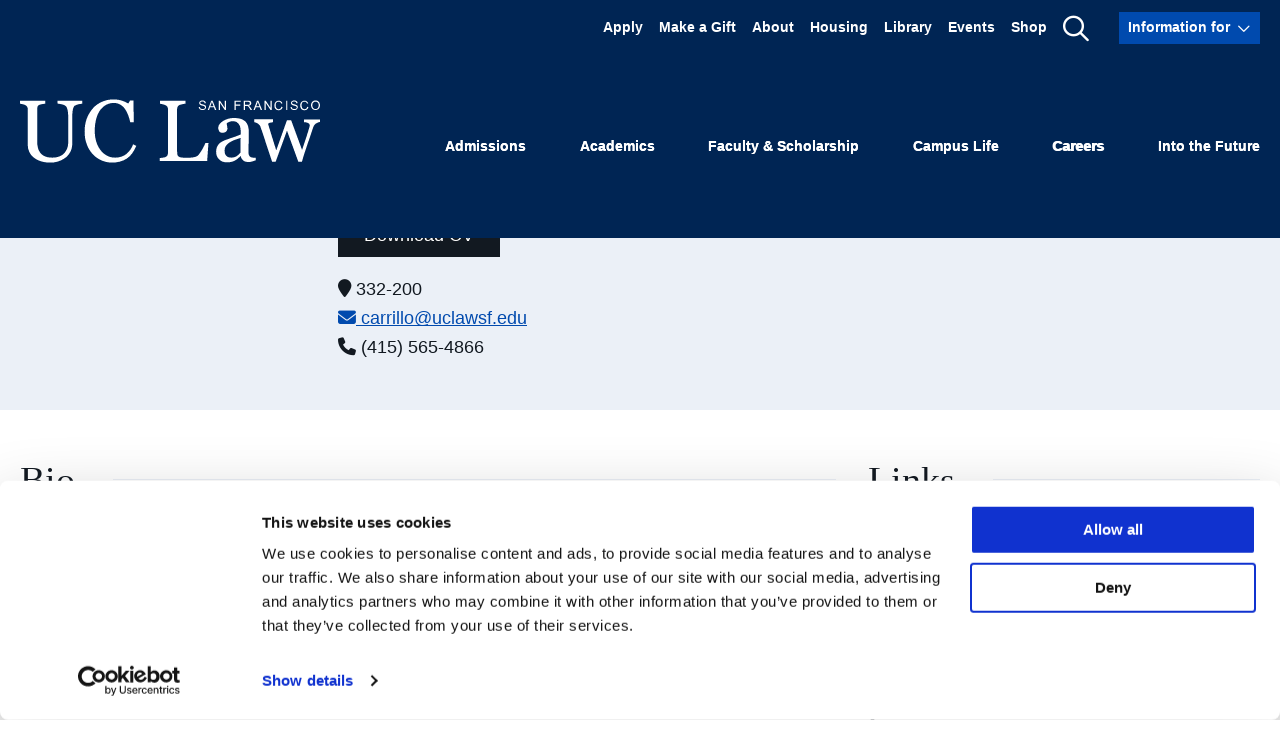

--- FILE ---
content_type: text/html; charset=UTF-8
request_url: https://www.uclawsf.edu/people/jo-carrillo/
body_size: 27861
content:
<!DOCTYPE html>
<html lang="en-US">
  <head><script type="text/javascript">(window.NREUM||(NREUM={})).init={ajax:{deny_list:["bam.nr-data.net"]},feature_flags:["soft_nav"]};(window.NREUM||(NREUM={})).loader_config={licenseKey:"ffcde102fb",applicationID:"168232170",browserID:"168234547"};;/*! For license information please see nr-loader-rum-1.308.0.min.js.LICENSE.txt */
(()=>{var e,t,r={163:(e,t,r)=>{"use strict";r.d(t,{j:()=>E});var n=r(384),i=r(1741);var a=r(2555);r(860).K7.genericEvents;const s="experimental.resources",o="register",c=e=>{if(!e||"string"!=typeof e)return!1;try{document.createDocumentFragment().querySelector(e)}catch{return!1}return!0};var d=r(2614),u=r(944),l=r(8122);const f="[data-nr-mask]",g=e=>(0,l.a)(e,(()=>{const e={feature_flags:[],experimental:{allow_registered_children:!1,resources:!1},mask_selector:"*",block_selector:"[data-nr-block]",mask_input_options:{color:!1,date:!1,"datetime-local":!1,email:!1,month:!1,number:!1,range:!1,search:!1,tel:!1,text:!1,time:!1,url:!1,week:!1,textarea:!1,select:!1,password:!0}};return{ajax:{deny_list:void 0,block_internal:!0,enabled:!0,autoStart:!0},api:{get allow_registered_children(){return e.feature_flags.includes(o)||e.experimental.allow_registered_children},set allow_registered_children(t){e.experimental.allow_registered_children=t},duplicate_registered_data:!1},browser_consent_mode:{enabled:!1},distributed_tracing:{enabled:void 0,exclude_newrelic_header:void 0,cors_use_newrelic_header:void 0,cors_use_tracecontext_headers:void 0,allowed_origins:void 0},get feature_flags(){return e.feature_flags},set feature_flags(t){e.feature_flags=t},generic_events:{enabled:!0,autoStart:!0},harvest:{interval:30},jserrors:{enabled:!0,autoStart:!0},logging:{enabled:!0,autoStart:!0},metrics:{enabled:!0,autoStart:!0},obfuscate:void 0,page_action:{enabled:!0},page_view_event:{enabled:!0,autoStart:!0},page_view_timing:{enabled:!0,autoStart:!0},performance:{capture_marks:!1,capture_measures:!1,capture_detail:!0,resources:{get enabled(){return e.feature_flags.includes(s)||e.experimental.resources},set enabled(t){e.experimental.resources=t},asset_types:[],first_party_domains:[],ignore_newrelic:!0}},privacy:{cookies_enabled:!0},proxy:{assets:void 0,beacon:void 0},session:{expiresMs:d.wk,inactiveMs:d.BB},session_replay:{autoStart:!0,enabled:!1,preload:!1,sampling_rate:10,error_sampling_rate:100,collect_fonts:!1,inline_images:!1,fix_stylesheets:!0,mask_all_inputs:!0,get mask_text_selector(){return e.mask_selector},set mask_text_selector(t){c(t)?e.mask_selector="".concat(t,",").concat(f):""===t||null===t?e.mask_selector=f:(0,u.R)(5,t)},get block_class(){return"nr-block"},get ignore_class(){return"nr-ignore"},get mask_text_class(){return"nr-mask"},get block_selector(){return e.block_selector},set block_selector(t){c(t)?e.block_selector+=",".concat(t):""!==t&&(0,u.R)(6,t)},get mask_input_options(){return e.mask_input_options},set mask_input_options(t){t&&"object"==typeof t?e.mask_input_options={...t,password:!0}:(0,u.R)(7,t)}},session_trace:{enabled:!0,autoStart:!0},soft_navigations:{enabled:!0,autoStart:!0},spa:{enabled:!0,autoStart:!0},ssl:void 0,user_actions:{enabled:!0,elementAttributes:["id","className","tagName","type"]}}})());var p=r(6154),m=r(9324);let h=0;const v={buildEnv:m.F3,distMethod:m.Xs,version:m.xv,originTime:p.WN},b={consented:!1},y={appMetadata:{},get consented(){return this.session?.state?.consent||b.consented},set consented(e){b.consented=e},customTransaction:void 0,denyList:void 0,disabled:!1,harvester:void 0,isolatedBacklog:!1,isRecording:!1,loaderType:void 0,maxBytes:3e4,obfuscator:void 0,onerror:void 0,ptid:void 0,releaseIds:{},session:void 0,timeKeeper:void 0,registeredEntities:[],jsAttributesMetadata:{bytes:0},get harvestCount(){return++h}},_=e=>{const t=(0,l.a)(e,y),r=Object.keys(v).reduce((e,t)=>(e[t]={value:v[t],writable:!1,configurable:!0,enumerable:!0},e),{});return Object.defineProperties(t,r)};var w=r(5701);const x=e=>{const t=e.startsWith("http");e+="/",r.p=t?e:"https://"+e};var R=r(7836),k=r(3241);const A={accountID:void 0,trustKey:void 0,agentID:void 0,licenseKey:void 0,applicationID:void 0,xpid:void 0},S=e=>(0,l.a)(e,A),T=new Set;function E(e,t={},r,s){let{init:o,info:c,loader_config:d,runtime:u={},exposed:l=!0}=t;if(!c){const e=(0,n.pV)();o=e.init,c=e.info,d=e.loader_config}e.init=g(o||{}),e.loader_config=S(d||{}),c.jsAttributes??={},p.bv&&(c.jsAttributes.isWorker=!0),e.info=(0,a.D)(c);const f=e.init,m=[c.beacon,c.errorBeacon];T.has(e.agentIdentifier)||(f.proxy.assets&&(x(f.proxy.assets),m.push(f.proxy.assets)),f.proxy.beacon&&m.push(f.proxy.beacon),e.beacons=[...m],function(e){const t=(0,n.pV)();Object.getOwnPropertyNames(i.W.prototype).forEach(r=>{const n=i.W.prototype[r];if("function"!=typeof n||"constructor"===n)return;let a=t[r];e[r]&&!1!==e.exposed&&"micro-agent"!==e.runtime?.loaderType&&(t[r]=(...t)=>{const n=e[r](...t);return a?a(...t):n})})}(e),(0,n.US)("activatedFeatures",w.B)),u.denyList=[...f.ajax.deny_list||[],...f.ajax.block_internal?m:[]],u.ptid=e.agentIdentifier,u.loaderType=r,e.runtime=_(u),T.has(e.agentIdentifier)||(e.ee=R.ee.get(e.agentIdentifier),e.exposed=l,(0,k.W)({agentIdentifier:e.agentIdentifier,drained:!!w.B?.[e.agentIdentifier],type:"lifecycle",name:"initialize",feature:void 0,data:e.config})),T.add(e.agentIdentifier)}},384:(e,t,r)=>{"use strict";r.d(t,{NT:()=>s,US:()=>u,Zm:()=>o,bQ:()=>d,dV:()=>c,pV:()=>l});var n=r(6154),i=r(1863),a=r(1910);const s={beacon:"bam.nr-data.net",errorBeacon:"bam.nr-data.net"};function o(){return n.gm.NREUM||(n.gm.NREUM={}),void 0===n.gm.newrelic&&(n.gm.newrelic=n.gm.NREUM),n.gm.NREUM}function c(){let e=o();return e.o||(e.o={ST:n.gm.setTimeout,SI:n.gm.setImmediate||n.gm.setInterval,CT:n.gm.clearTimeout,XHR:n.gm.XMLHttpRequest,REQ:n.gm.Request,EV:n.gm.Event,PR:n.gm.Promise,MO:n.gm.MutationObserver,FETCH:n.gm.fetch,WS:n.gm.WebSocket},(0,a.i)(...Object.values(e.o))),e}function d(e,t){let r=o();r.initializedAgents??={},t.initializedAt={ms:(0,i.t)(),date:new Date},r.initializedAgents[e]=t}function u(e,t){o()[e]=t}function l(){return function(){let e=o();const t=e.info||{};e.info={beacon:s.beacon,errorBeacon:s.errorBeacon,...t}}(),function(){let e=o();const t=e.init||{};e.init={...t}}(),c(),function(){let e=o();const t=e.loader_config||{};e.loader_config={...t}}(),o()}},782:(e,t,r)=>{"use strict";r.d(t,{T:()=>n});const n=r(860).K7.pageViewTiming},860:(e,t,r)=>{"use strict";r.d(t,{$J:()=>u,K7:()=>c,P3:()=>d,XX:()=>i,Yy:()=>o,df:()=>a,qY:()=>n,v4:()=>s});const n="events",i="jserrors",a="browser/blobs",s="rum",o="browser/logs",c={ajax:"ajax",genericEvents:"generic_events",jserrors:i,logging:"logging",metrics:"metrics",pageAction:"page_action",pageViewEvent:"page_view_event",pageViewTiming:"page_view_timing",sessionReplay:"session_replay",sessionTrace:"session_trace",softNav:"soft_navigations",spa:"spa"},d={[c.pageViewEvent]:1,[c.pageViewTiming]:2,[c.metrics]:3,[c.jserrors]:4,[c.spa]:5,[c.ajax]:6,[c.sessionTrace]:7,[c.softNav]:8,[c.sessionReplay]:9,[c.logging]:10,[c.genericEvents]:11},u={[c.pageViewEvent]:s,[c.pageViewTiming]:n,[c.ajax]:n,[c.spa]:n,[c.softNav]:n,[c.metrics]:i,[c.jserrors]:i,[c.sessionTrace]:a,[c.sessionReplay]:a,[c.logging]:o,[c.genericEvents]:"ins"}},944:(e,t,r)=>{"use strict";r.d(t,{R:()=>i});var n=r(3241);function i(e,t){"function"==typeof console.debug&&(console.debug("New Relic Warning: https://github.com/newrelic/newrelic-browser-agent/blob/main/docs/warning-codes.md#".concat(e),t),(0,n.W)({agentIdentifier:null,drained:null,type:"data",name:"warn",feature:"warn",data:{code:e,secondary:t}}))}},1687:(e,t,r)=>{"use strict";r.d(t,{Ak:()=>d,Ze:()=>f,x3:()=>u});var n=r(3241),i=r(7836),a=r(3606),s=r(860),o=r(2646);const c={};function d(e,t){const r={staged:!1,priority:s.P3[t]||0};l(e),c[e].get(t)||c[e].set(t,r)}function u(e,t){e&&c[e]&&(c[e].get(t)&&c[e].delete(t),p(e,t,!1),c[e].size&&g(e))}function l(e){if(!e)throw new Error("agentIdentifier required");c[e]||(c[e]=new Map)}function f(e="",t="feature",r=!1){if(l(e),!e||!c[e].get(t)||r)return p(e,t);c[e].get(t).staged=!0,g(e)}function g(e){const t=Array.from(c[e]);t.every(([e,t])=>t.staged)&&(t.sort((e,t)=>e[1].priority-t[1].priority),t.forEach(([t])=>{c[e].delete(t),p(e,t)}))}function p(e,t,r=!0){const s=e?i.ee.get(e):i.ee,c=a.i.handlers;if(!s.aborted&&s.backlog&&c){if((0,n.W)({agentIdentifier:e,type:"lifecycle",name:"drain",feature:t}),r){const e=s.backlog[t],r=c[t];if(r){for(let t=0;e&&t<e.length;++t)m(e[t],r);Object.entries(r).forEach(([e,t])=>{Object.values(t||{}).forEach(t=>{t[0]?.on&&t[0]?.context()instanceof o.y&&t[0].on(e,t[1])})})}}s.isolatedBacklog||delete c[t],s.backlog[t]=null,s.emit("drain-"+t,[])}}function m(e,t){var r=e[1];Object.values(t[r]||{}).forEach(t=>{var r=e[0];if(t[0]===r){var n=t[1],i=e[3],a=e[2];n.apply(i,a)}})}},1738:(e,t,r)=>{"use strict";r.d(t,{U:()=>g,Y:()=>f});var n=r(3241),i=r(9908),a=r(1863),s=r(944),o=r(5701),c=r(3969),d=r(8362),u=r(860),l=r(4261);function f(e,t,r,a){const f=a||r;!f||f[e]&&f[e]!==d.d.prototype[e]||(f[e]=function(){(0,i.p)(c.xV,["API/"+e+"/called"],void 0,u.K7.metrics,r.ee),(0,n.W)({agentIdentifier:r.agentIdentifier,drained:!!o.B?.[r.agentIdentifier],type:"data",name:"api",feature:l.Pl+e,data:{}});try{return t.apply(this,arguments)}catch(e){(0,s.R)(23,e)}})}function g(e,t,r,n,s){const o=e.info;null===r?delete o.jsAttributes[t]:o.jsAttributes[t]=r,(s||null===r)&&(0,i.p)(l.Pl+n,[(0,a.t)(),t,r],void 0,"session",e.ee)}},1741:(e,t,r)=>{"use strict";r.d(t,{W:()=>a});var n=r(944),i=r(4261);class a{#e(e,...t){if(this[e]!==a.prototype[e])return this[e](...t);(0,n.R)(35,e)}addPageAction(e,t){return this.#e(i.hG,e,t)}register(e){return this.#e(i.eY,e)}recordCustomEvent(e,t){return this.#e(i.fF,e,t)}setPageViewName(e,t){return this.#e(i.Fw,e,t)}setCustomAttribute(e,t,r){return this.#e(i.cD,e,t,r)}noticeError(e,t){return this.#e(i.o5,e,t)}setUserId(e,t=!1){return this.#e(i.Dl,e,t)}setApplicationVersion(e){return this.#e(i.nb,e)}setErrorHandler(e){return this.#e(i.bt,e)}addRelease(e,t){return this.#e(i.k6,e,t)}log(e,t){return this.#e(i.$9,e,t)}start(){return this.#e(i.d3)}finished(e){return this.#e(i.BL,e)}recordReplay(){return this.#e(i.CH)}pauseReplay(){return this.#e(i.Tb)}addToTrace(e){return this.#e(i.U2,e)}setCurrentRouteName(e){return this.#e(i.PA,e)}interaction(e){return this.#e(i.dT,e)}wrapLogger(e,t,r){return this.#e(i.Wb,e,t,r)}measure(e,t){return this.#e(i.V1,e,t)}consent(e){return this.#e(i.Pv,e)}}},1863:(e,t,r)=>{"use strict";function n(){return Math.floor(performance.now())}r.d(t,{t:()=>n})},1910:(e,t,r)=>{"use strict";r.d(t,{i:()=>a});var n=r(944);const i=new Map;function a(...e){return e.every(e=>{if(i.has(e))return i.get(e);const t="function"==typeof e?e.toString():"",r=t.includes("[native code]"),a=t.includes("nrWrapper");return r||a||(0,n.R)(64,e?.name||t),i.set(e,r),r})}},2555:(e,t,r)=>{"use strict";r.d(t,{D:()=>o,f:()=>s});var n=r(384),i=r(8122);const a={beacon:n.NT.beacon,errorBeacon:n.NT.errorBeacon,licenseKey:void 0,applicationID:void 0,sa:void 0,queueTime:void 0,applicationTime:void 0,ttGuid:void 0,user:void 0,account:void 0,product:void 0,extra:void 0,jsAttributes:{},userAttributes:void 0,atts:void 0,transactionName:void 0,tNamePlain:void 0};function s(e){try{return!!e.licenseKey&&!!e.errorBeacon&&!!e.applicationID}catch(e){return!1}}const o=e=>(0,i.a)(e,a)},2614:(e,t,r)=>{"use strict";r.d(t,{BB:()=>s,H3:()=>n,g:()=>d,iL:()=>c,tS:()=>o,uh:()=>i,wk:()=>a});const n="NRBA",i="SESSION",a=144e5,s=18e5,o={STARTED:"session-started",PAUSE:"session-pause",RESET:"session-reset",RESUME:"session-resume",UPDATE:"session-update"},c={SAME_TAB:"same-tab",CROSS_TAB:"cross-tab"},d={OFF:0,FULL:1,ERROR:2}},2646:(e,t,r)=>{"use strict";r.d(t,{y:()=>n});class n{constructor(e){this.contextId=e}}},2843:(e,t,r)=>{"use strict";r.d(t,{G:()=>a,u:()=>i});var n=r(3878);function i(e,t=!1,r,i){(0,n.DD)("visibilitychange",function(){if(t)return void("hidden"===document.visibilityState&&e());e(document.visibilityState)},r,i)}function a(e,t,r){(0,n.sp)("pagehide",e,t,r)}},3241:(e,t,r)=>{"use strict";r.d(t,{W:()=>a});var n=r(6154);const i="newrelic";function a(e={}){try{n.gm.dispatchEvent(new CustomEvent(i,{detail:e}))}catch(e){}}},3606:(e,t,r)=>{"use strict";r.d(t,{i:()=>a});var n=r(9908);a.on=s;var i=a.handlers={};function a(e,t,r,a){s(a||n.d,i,e,t,r)}function s(e,t,r,i,a){a||(a="feature"),e||(e=n.d);var s=t[a]=t[a]||{};(s[r]=s[r]||[]).push([e,i])}},3878:(e,t,r)=>{"use strict";function n(e,t){return{capture:e,passive:!1,signal:t}}function i(e,t,r=!1,i){window.addEventListener(e,t,n(r,i))}function a(e,t,r=!1,i){document.addEventListener(e,t,n(r,i))}r.d(t,{DD:()=>a,jT:()=>n,sp:()=>i})},3969:(e,t,r)=>{"use strict";r.d(t,{TZ:()=>n,XG:()=>o,rs:()=>i,xV:()=>s,z_:()=>a});const n=r(860).K7.metrics,i="sm",a="cm",s="storeSupportabilityMetrics",o="storeEventMetrics"},4234:(e,t,r)=>{"use strict";r.d(t,{W:()=>a});var n=r(7836),i=r(1687);class a{constructor(e,t){this.agentIdentifier=e,this.ee=n.ee.get(e),this.featureName=t,this.blocked=!1}deregisterDrain(){(0,i.x3)(this.agentIdentifier,this.featureName)}}},4261:(e,t,r)=>{"use strict";r.d(t,{$9:()=>d,BL:()=>o,CH:()=>g,Dl:()=>_,Fw:()=>y,PA:()=>h,Pl:()=>n,Pv:()=>k,Tb:()=>l,U2:()=>a,V1:()=>R,Wb:()=>x,bt:()=>b,cD:()=>v,d3:()=>w,dT:()=>c,eY:()=>p,fF:()=>f,hG:()=>i,k6:()=>s,nb:()=>m,o5:()=>u});const n="api-",i="addPageAction",a="addToTrace",s="addRelease",o="finished",c="interaction",d="log",u="noticeError",l="pauseReplay",f="recordCustomEvent",g="recordReplay",p="register",m="setApplicationVersion",h="setCurrentRouteName",v="setCustomAttribute",b="setErrorHandler",y="setPageViewName",_="setUserId",w="start",x="wrapLogger",R="measure",k="consent"},5289:(e,t,r)=>{"use strict";r.d(t,{GG:()=>s,Qr:()=>c,sB:()=>o});var n=r(3878),i=r(6389);function a(){return"undefined"==typeof document||"complete"===document.readyState}function s(e,t){if(a())return e();const r=(0,i.J)(e),s=setInterval(()=>{a()&&(clearInterval(s),r())},500);(0,n.sp)("load",r,t)}function o(e){if(a())return e();(0,n.DD)("DOMContentLoaded",e)}function c(e){if(a())return e();(0,n.sp)("popstate",e)}},5607:(e,t,r)=>{"use strict";r.d(t,{W:()=>n});const n=(0,r(9566).bz)()},5701:(e,t,r)=>{"use strict";r.d(t,{B:()=>a,t:()=>s});var n=r(3241);const i=new Set,a={};function s(e,t){const r=t.agentIdentifier;a[r]??={},e&&"object"==typeof e&&(i.has(r)||(t.ee.emit("rumresp",[e]),a[r]=e,i.add(r),(0,n.W)({agentIdentifier:r,loaded:!0,drained:!0,type:"lifecycle",name:"load",feature:void 0,data:e})))}},6154:(e,t,r)=>{"use strict";r.d(t,{OF:()=>c,RI:()=>i,WN:()=>u,bv:()=>a,eN:()=>l,gm:()=>s,mw:()=>o,sb:()=>d});var n=r(1863);const i="undefined"!=typeof window&&!!window.document,a="undefined"!=typeof WorkerGlobalScope&&("undefined"!=typeof self&&self instanceof WorkerGlobalScope&&self.navigator instanceof WorkerNavigator||"undefined"!=typeof globalThis&&globalThis instanceof WorkerGlobalScope&&globalThis.navigator instanceof WorkerNavigator),s=i?window:"undefined"!=typeof WorkerGlobalScope&&("undefined"!=typeof self&&self instanceof WorkerGlobalScope&&self||"undefined"!=typeof globalThis&&globalThis instanceof WorkerGlobalScope&&globalThis),o=Boolean("hidden"===s?.document?.visibilityState),c=/iPad|iPhone|iPod/.test(s.navigator?.userAgent),d=c&&"undefined"==typeof SharedWorker,u=((()=>{const e=s.navigator?.userAgent?.match(/Firefox[/\s](\d+\.\d+)/);Array.isArray(e)&&e.length>=2&&e[1]})(),Date.now()-(0,n.t)()),l=()=>"undefined"!=typeof PerformanceNavigationTiming&&s?.performance?.getEntriesByType("navigation")?.[0]?.responseStart},6389:(e,t,r)=>{"use strict";function n(e,t=500,r={}){const n=r?.leading||!1;let i;return(...r)=>{n&&void 0===i&&(e.apply(this,r),i=setTimeout(()=>{i=clearTimeout(i)},t)),n||(clearTimeout(i),i=setTimeout(()=>{e.apply(this,r)},t))}}function i(e){let t=!1;return(...r)=>{t||(t=!0,e.apply(this,r))}}r.d(t,{J:()=>i,s:()=>n})},6630:(e,t,r)=>{"use strict";r.d(t,{T:()=>n});const n=r(860).K7.pageViewEvent},7699:(e,t,r)=>{"use strict";r.d(t,{It:()=>a,KC:()=>o,No:()=>i,qh:()=>s});var n=r(860);const i=16e3,a=1e6,s="SESSION_ERROR",o={[n.K7.logging]:!0,[n.K7.genericEvents]:!1,[n.K7.jserrors]:!1,[n.K7.ajax]:!1}},7836:(e,t,r)=>{"use strict";r.d(t,{P:()=>o,ee:()=>c});var n=r(384),i=r(8990),a=r(2646),s=r(5607);const o="nr@context:".concat(s.W),c=function e(t,r){var n={},s={},u={},l=!1;try{l=16===r.length&&d.initializedAgents?.[r]?.runtime.isolatedBacklog}catch(e){}var f={on:p,addEventListener:p,removeEventListener:function(e,t){var r=n[e];if(!r)return;for(var i=0;i<r.length;i++)r[i]===t&&r.splice(i,1)},emit:function(e,r,n,i,a){!1!==a&&(a=!0);if(c.aborted&&!i)return;t&&a&&t.emit(e,r,n);var o=g(n);m(e).forEach(e=>{e.apply(o,r)});var d=v()[s[e]];d&&d.push([f,e,r,o]);return o},get:h,listeners:m,context:g,buffer:function(e,t){const r=v();if(t=t||"feature",f.aborted)return;Object.entries(e||{}).forEach(([e,n])=>{s[n]=t,t in r||(r[t]=[])})},abort:function(){f._aborted=!0,Object.keys(f.backlog).forEach(e=>{delete f.backlog[e]})},isBuffering:function(e){return!!v()[s[e]]},debugId:r,backlog:l?{}:t&&"object"==typeof t.backlog?t.backlog:{},isolatedBacklog:l};return Object.defineProperty(f,"aborted",{get:()=>{let e=f._aborted||!1;return e||(t&&(e=t.aborted),e)}}),f;function g(e){return e&&e instanceof a.y?e:e?(0,i.I)(e,o,()=>new a.y(o)):new a.y(o)}function p(e,t){n[e]=m(e).concat(t)}function m(e){return n[e]||[]}function h(t){return u[t]=u[t]||e(f,t)}function v(){return f.backlog}}(void 0,"globalEE"),d=(0,n.Zm)();d.ee||(d.ee=c)},8122:(e,t,r)=>{"use strict";r.d(t,{a:()=>i});var n=r(944);function i(e,t){try{if(!e||"object"!=typeof e)return(0,n.R)(3);if(!t||"object"!=typeof t)return(0,n.R)(4);const r=Object.create(Object.getPrototypeOf(t),Object.getOwnPropertyDescriptors(t)),a=0===Object.keys(r).length?e:r;for(let s in a)if(void 0!==e[s])try{if(null===e[s]){r[s]=null;continue}Array.isArray(e[s])&&Array.isArray(t[s])?r[s]=Array.from(new Set([...e[s],...t[s]])):"object"==typeof e[s]&&"object"==typeof t[s]?r[s]=i(e[s],t[s]):r[s]=e[s]}catch(e){r[s]||(0,n.R)(1,e)}return r}catch(e){(0,n.R)(2,e)}}},8362:(e,t,r)=>{"use strict";r.d(t,{d:()=>a});var n=r(9566),i=r(1741);class a extends i.W{agentIdentifier=(0,n.LA)(16)}},8374:(e,t,r)=>{r.nc=(()=>{try{return document?.currentScript?.nonce}catch(e){}return""})()},8990:(e,t,r)=>{"use strict";r.d(t,{I:()=>i});var n=Object.prototype.hasOwnProperty;function i(e,t,r){if(n.call(e,t))return e[t];var i=r();if(Object.defineProperty&&Object.keys)try{return Object.defineProperty(e,t,{value:i,writable:!0,enumerable:!1}),i}catch(e){}return e[t]=i,i}},9324:(e,t,r)=>{"use strict";r.d(t,{F3:()=>i,Xs:()=>a,xv:()=>n});const n="1.308.0",i="PROD",a="CDN"},9566:(e,t,r)=>{"use strict";r.d(t,{LA:()=>o,bz:()=>s});var n=r(6154);const i="xxxxxxxx-xxxx-4xxx-yxxx-xxxxxxxxxxxx";function a(e,t){return e?15&e[t]:16*Math.random()|0}function s(){const e=n.gm?.crypto||n.gm?.msCrypto;let t,r=0;return e&&e.getRandomValues&&(t=e.getRandomValues(new Uint8Array(30))),i.split("").map(e=>"x"===e?a(t,r++).toString(16):"y"===e?(3&a()|8).toString(16):e).join("")}function o(e){const t=n.gm?.crypto||n.gm?.msCrypto;let r,i=0;t&&t.getRandomValues&&(r=t.getRandomValues(new Uint8Array(e)));const s=[];for(var o=0;o<e;o++)s.push(a(r,i++).toString(16));return s.join("")}},9908:(e,t,r)=>{"use strict";r.d(t,{d:()=>n,p:()=>i});var n=r(7836).ee.get("handle");function i(e,t,r,i,a){a?(a.buffer([e],i),a.emit(e,t,r)):(n.buffer([e],i),n.emit(e,t,r))}}},n={};function i(e){var t=n[e];if(void 0!==t)return t.exports;var a=n[e]={exports:{}};return r[e](a,a.exports,i),a.exports}i.m=r,i.d=(e,t)=>{for(var r in t)i.o(t,r)&&!i.o(e,r)&&Object.defineProperty(e,r,{enumerable:!0,get:t[r]})},i.f={},i.e=e=>Promise.all(Object.keys(i.f).reduce((t,r)=>(i.f[r](e,t),t),[])),i.u=e=>"nr-rum-1.308.0.min.js",i.o=(e,t)=>Object.prototype.hasOwnProperty.call(e,t),e={},t="NRBA-1.308.0.PROD:",i.l=(r,n,a,s)=>{if(e[r])e[r].push(n);else{var o,c;if(void 0!==a)for(var d=document.getElementsByTagName("script"),u=0;u<d.length;u++){var l=d[u];if(l.getAttribute("src")==r||l.getAttribute("data-webpack")==t+a){o=l;break}}if(!o){c=!0;var f={296:"sha512-+MIMDsOcckGXa1EdWHqFNv7P+JUkd5kQwCBr3KE6uCvnsBNUrdSt4a/3/L4j4TxtnaMNjHpza2/erNQbpacJQA=="};(o=document.createElement("script")).charset="utf-8",i.nc&&o.setAttribute("nonce",i.nc),o.setAttribute("data-webpack",t+a),o.src=r,0!==o.src.indexOf(window.location.origin+"/")&&(o.crossOrigin="anonymous"),f[s]&&(o.integrity=f[s])}e[r]=[n];var g=(t,n)=>{o.onerror=o.onload=null,clearTimeout(p);var i=e[r];if(delete e[r],o.parentNode&&o.parentNode.removeChild(o),i&&i.forEach(e=>e(n)),t)return t(n)},p=setTimeout(g.bind(null,void 0,{type:"timeout",target:o}),12e4);o.onerror=g.bind(null,o.onerror),o.onload=g.bind(null,o.onload),c&&document.head.appendChild(o)}},i.r=e=>{"undefined"!=typeof Symbol&&Symbol.toStringTag&&Object.defineProperty(e,Symbol.toStringTag,{value:"Module"}),Object.defineProperty(e,"__esModule",{value:!0})},i.p="https://js-agent.newrelic.com/",(()=>{var e={374:0,840:0};i.f.j=(t,r)=>{var n=i.o(e,t)?e[t]:void 0;if(0!==n)if(n)r.push(n[2]);else{var a=new Promise((r,i)=>n=e[t]=[r,i]);r.push(n[2]=a);var s=i.p+i.u(t),o=new Error;i.l(s,r=>{if(i.o(e,t)&&(0!==(n=e[t])&&(e[t]=void 0),n)){var a=r&&("load"===r.type?"missing":r.type),s=r&&r.target&&r.target.src;o.message="Loading chunk "+t+" failed: ("+a+": "+s+")",o.name="ChunkLoadError",o.type=a,o.request=s,n[1](o)}},"chunk-"+t,t)}};var t=(t,r)=>{var n,a,[s,o,c]=r,d=0;if(s.some(t=>0!==e[t])){for(n in o)i.o(o,n)&&(i.m[n]=o[n]);if(c)c(i)}for(t&&t(r);d<s.length;d++)a=s[d],i.o(e,a)&&e[a]&&e[a][0](),e[a]=0},r=self["webpackChunk:NRBA-1.308.0.PROD"]=self["webpackChunk:NRBA-1.308.0.PROD"]||[];r.forEach(t.bind(null,0)),r.push=t.bind(null,r.push.bind(r))})(),(()=>{"use strict";i(8374);var e=i(8362),t=i(860);const r=Object.values(t.K7);var n=i(163);var a=i(9908),s=i(1863),o=i(4261),c=i(1738);var d=i(1687),u=i(4234),l=i(5289),f=i(6154),g=i(944),p=i(384);const m=e=>f.RI&&!0===e?.privacy.cookies_enabled;function h(e){return!!(0,p.dV)().o.MO&&m(e)&&!0===e?.session_trace.enabled}var v=i(6389),b=i(7699);class y extends u.W{constructor(e,t){super(e.agentIdentifier,t),this.agentRef=e,this.abortHandler=void 0,this.featAggregate=void 0,this.loadedSuccessfully=void 0,this.onAggregateImported=new Promise(e=>{this.loadedSuccessfully=e}),this.deferred=Promise.resolve(),!1===e.init[this.featureName].autoStart?this.deferred=new Promise((t,r)=>{this.ee.on("manual-start-all",(0,v.J)(()=>{(0,d.Ak)(e.agentIdentifier,this.featureName),t()}))}):(0,d.Ak)(e.agentIdentifier,t)}importAggregator(e,t,r={}){if(this.featAggregate)return;const n=async()=>{let n;await this.deferred;try{if(m(e.init)){const{setupAgentSession:t}=await i.e(296).then(i.bind(i,3305));n=t(e)}}catch(e){(0,g.R)(20,e),this.ee.emit("internal-error",[e]),(0,a.p)(b.qh,[e],void 0,this.featureName,this.ee)}try{if(!this.#t(this.featureName,n,e.init))return(0,d.Ze)(this.agentIdentifier,this.featureName),void this.loadedSuccessfully(!1);const{Aggregate:i}=await t();this.featAggregate=new i(e,r),e.runtime.harvester.initializedAggregates.push(this.featAggregate),this.loadedSuccessfully(!0)}catch(e){(0,g.R)(34,e),this.abortHandler?.(),(0,d.Ze)(this.agentIdentifier,this.featureName,!0),this.loadedSuccessfully(!1),this.ee&&this.ee.abort()}};f.RI?(0,l.GG)(()=>n(),!0):n()}#t(e,r,n){if(this.blocked)return!1;switch(e){case t.K7.sessionReplay:return h(n)&&!!r;case t.K7.sessionTrace:return!!r;default:return!0}}}var _=i(6630),w=i(2614),x=i(3241);class R extends y{static featureName=_.T;constructor(e){var t;super(e,_.T),this.setupInspectionEvents(e.agentIdentifier),t=e,(0,c.Y)(o.Fw,function(e,r){"string"==typeof e&&("/"!==e.charAt(0)&&(e="/"+e),t.runtime.customTransaction=(r||"http://custom.transaction")+e,(0,a.p)(o.Pl+o.Fw,[(0,s.t)()],void 0,void 0,t.ee))},t),this.importAggregator(e,()=>i.e(296).then(i.bind(i,3943)))}setupInspectionEvents(e){const t=(t,r)=>{t&&(0,x.W)({agentIdentifier:e,timeStamp:t.timeStamp,loaded:"complete"===t.target.readyState,type:"window",name:r,data:t.target.location+""})};(0,l.sB)(e=>{t(e,"DOMContentLoaded")}),(0,l.GG)(e=>{t(e,"load")}),(0,l.Qr)(e=>{t(e,"navigate")}),this.ee.on(w.tS.UPDATE,(t,r)=>{(0,x.W)({agentIdentifier:e,type:"lifecycle",name:"session",data:r})})}}class k extends e.d{constructor(e){var t;(super(),f.gm)?(this.features={},(0,p.bQ)(this.agentIdentifier,this),this.desiredFeatures=new Set(e.features||[]),this.desiredFeatures.add(R),(0,n.j)(this,e,e.loaderType||"agent"),t=this,(0,c.Y)(o.cD,function(e,r,n=!1){if("string"==typeof e){if(["string","number","boolean"].includes(typeof r)||null===r)return(0,c.U)(t,e,r,o.cD,n);(0,g.R)(40,typeof r)}else(0,g.R)(39,typeof e)},t),function(e){(0,c.Y)(o.Dl,function(t,r=!1){if("string"!=typeof t&&null!==t)return void(0,g.R)(41,typeof t);const n=e.info.jsAttributes["enduser.id"];r&&null!=n&&n!==t?(0,a.p)(o.Pl+"setUserIdAndResetSession",[t],void 0,"session",e.ee):(0,c.U)(e,"enduser.id",t,o.Dl,!0)},e)}(this),function(e){(0,c.Y)(o.nb,function(t){if("string"==typeof t||null===t)return(0,c.U)(e,"application.version",t,o.nb,!1);(0,g.R)(42,typeof t)},e)}(this),function(e){(0,c.Y)(o.d3,function(){e.ee.emit("manual-start-all")},e)}(this),function(e){(0,c.Y)(o.Pv,function(t=!0){if("boolean"==typeof t){if((0,a.p)(o.Pl+o.Pv,[t],void 0,"session",e.ee),e.runtime.consented=t,t){const t=e.features.page_view_event;t.onAggregateImported.then(e=>{const r=t.featAggregate;e&&!r.sentRum&&r.sendRum()})}}else(0,g.R)(65,typeof t)},e)}(this),this.run()):(0,g.R)(21)}get config(){return{info:this.info,init:this.init,loader_config:this.loader_config,runtime:this.runtime}}get api(){return this}run(){try{const e=function(e){const t={};return r.forEach(r=>{t[r]=!!e[r]?.enabled}),t}(this.init),n=[...this.desiredFeatures];n.sort((e,r)=>t.P3[e.featureName]-t.P3[r.featureName]),n.forEach(r=>{if(!e[r.featureName]&&r.featureName!==t.K7.pageViewEvent)return;if(r.featureName===t.K7.spa)return void(0,g.R)(67);const n=function(e){switch(e){case t.K7.ajax:return[t.K7.jserrors];case t.K7.sessionTrace:return[t.K7.ajax,t.K7.pageViewEvent];case t.K7.sessionReplay:return[t.K7.sessionTrace];case t.K7.pageViewTiming:return[t.K7.pageViewEvent];default:return[]}}(r.featureName).filter(e=>!(e in this.features));n.length>0&&(0,g.R)(36,{targetFeature:r.featureName,missingDependencies:n}),this.features[r.featureName]=new r(this)})}catch(e){(0,g.R)(22,e);for(const e in this.features)this.features[e].abortHandler?.();const t=(0,p.Zm)();delete t.initializedAgents[this.agentIdentifier]?.features,delete this.sharedAggregator;return t.ee.get(this.agentIdentifier).abort(),!1}}}var A=i(2843),S=i(782);class T extends y{static featureName=S.T;constructor(e){super(e,S.T),f.RI&&((0,A.u)(()=>(0,a.p)("docHidden",[(0,s.t)()],void 0,S.T,this.ee),!0),(0,A.G)(()=>(0,a.p)("winPagehide",[(0,s.t)()],void 0,S.T,this.ee)),this.importAggregator(e,()=>i.e(296).then(i.bind(i,2117))))}}var E=i(3969);class I extends y{static featureName=E.TZ;constructor(e){super(e,E.TZ),f.RI&&document.addEventListener("securitypolicyviolation",e=>{(0,a.p)(E.xV,["Generic/CSPViolation/Detected"],void 0,this.featureName,this.ee)}),this.importAggregator(e,()=>i.e(296).then(i.bind(i,9623)))}}new k({features:[R,T,I],loaderType:"lite"})})()})();</script>
    <meta name="viewport" content="width=device-width, initial-scale=1" />
    <meta name='robots' content='index, follow, max-image-preview:large, max-snippet:-1, max-video-preview:-1' />

	<!-- This site is optimized with the Yoast SEO plugin v22.0 - https://yoast.com/wordpress/plugins/seo/ -->
	<title>Jo Carrillo, Professor of Law - UC Law SF College of the Law</title>
	<meta name="description" content="Jo Carrillo, J.D., J.S.D. , publishes and teaches on the topic of property and marital property systems, financial intimate partner violence, consumer protection issues, and legal humanities." />
	<link rel="canonical" href="https://www.uclawsf.edu/people/jo-carrillo/" />
	<meta property="og:locale" content="en_US" />
	<meta property="og:type" content="article" />
	<meta property="og:title" content="Jo Carrillo, Professor of Law - UC Law SF College of the Law" />
	<meta property="og:description" content="Jo Carrillo, J.D., J.S.D. , publishes and teaches on the topic of property and marital property systems, financial intimate partner violence, consumer protection issues, and legal humanities." />
	<meta property="og:url" content="https://www.uclawsf.edu/people/jo-carrillo/" />
	<meta property="og:site_name" content="UC Law San Francisco (Formerly UC Hastings)" />
	<meta property="article:publisher" content="https://www.facebook.com/uclawsanfrancisco" />
	<meta property="article:modified_time" content="2025-03-14T23:16:59+00:00" />
	<meta property="og:image" content="https://www.uclawsf.edu/wp-content/themes/core/branding-assets/social-share.jpg" />
	<meta name="twitter:card" content="summary_large_image" />
	<meta name="twitter:site" content="@uclaw_sf" />
	<meta name="twitter:label1" content="Est. reading time" />
	<meta name="twitter:data1" content="7 minutes" />
	<!-- / Yoast SEO plugin. -->


<link rel='dns-prefetch' href='//www.uclawsf.edu' />
<link rel='dns-prefetch' href='//kit.fontawesome.com' />
<link rel='dns-prefetch' href='//fonts.googleapis.com' />
<script type="text/javascript">
/* <![CDATA[ */
window._wpemojiSettings = {"baseUrl":"https:\/\/s.w.org\/images\/core\/emoji\/14.0.0\/72x72\/","ext":".png","svgUrl":"https:\/\/s.w.org\/images\/core\/emoji\/14.0.0\/svg\/","svgExt":".svg","source":{"concatemoji":"https:\/\/www.uclawsf.edu\/wp-includes\/js\/wp-emoji-release.min.js?ver=6.4.3"}};
/*! This file is auto-generated */
!function(i,n){var o,s,e;function c(e){try{var t={supportTests:e,timestamp:(new Date).valueOf()};sessionStorage.setItem(o,JSON.stringify(t))}catch(e){}}function p(e,t,n){e.clearRect(0,0,e.canvas.width,e.canvas.height),e.fillText(t,0,0);var t=new Uint32Array(e.getImageData(0,0,e.canvas.width,e.canvas.height).data),r=(e.clearRect(0,0,e.canvas.width,e.canvas.height),e.fillText(n,0,0),new Uint32Array(e.getImageData(0,0,e.canvas.width,e.canvas.height).data));return t.every(function(e,t){return e===r[t]})}function u(e,t,n){switch(t){case"flag":return n(e,"\ud83c\udff3\ufe0f\u200d\u26a7\ufe0f","\ud83c\udff3\ufe0f\u200b\u26a7\ufe0f")?!1:!n(e,"\ud83c\uddfa\ud83c\uddf3","\ud83c\uddfa\u200b\ud83c\uddf3")&&!n(e,"\ud83c\udff4\udb40\udc67\udb40\udc62\udb40\udc65\udb40\udc6e\udb40\udc67\udb40\udc7f","\ud83c\udff4\u200b\udb40\udc67\u200b\udb40\udc62\u200b\udb40\udc65\u200b\udb40\udc6e\u200b\udb40\udc67\u200b\udb40\udc7f");case"emoji":return!n(e,"\ud83e\udef1\ud83c\udffb\u200d\ud83e\udef2\ud83c\udfff","\ud83e\udef1\ud83c\udffb\u200b\ud83e\udef2\ud83c\udfff")}return!1}function f(e,t,n){var r="undefined"!=typeof WorkerGlobalScope&&self instanceof WorkerGlobalScope?new OffscreenCanvas(300,150):i.createElement("canvas"),a=r.getContext("2d",{willReadFrequently:!0}),o=(a.textBaseline="top",a.font="600 32px Arial",{});return e.forEach(function(e){o[e]=t(a,e,n)}),o}function t(e){var t=i.createElement("script");t.src=e,t.defer=!0,i.head.appendChild(t)}"undefined"!=typeof Promise&&(o="wpEmojiSettingsSupports",s=["flag","emoji"],n.supports={everything:!0,everythingExceptFlag:!0},e=new Promise(function(e){i.addEventListener("DOMContentLoaded",e,{once:!0})}),new Promise(function(t){var n=function(){try{var e=JSON.parse(sessionStorage.getItem(o));if("object"==typeof e&&"number"==typeof e.timestamp&&(new Date).valueOf()<e.timestamp+604800&&"object"==typeof e.supportTests)return e.supportTests}catch(e){}return null}();if(!n){if("undefined"!=typeof Worker&&"undefined"!=typeof OffscreenCanvas&&"undefined"!=typeof URL&&URL.createObjectURL&&"undefined"!=typeof Blob)try{var e="postMessage("+f.toString()+"("+[JSON.stringify(s),u.toString(),p.toString()].join(",")+"));",r=new Blob([e],{type:"text/javascript"}),a=new Worker(URL.createObjectURL(r),{name:"wpTestEmojiSupports"});return void(a.onmessage=function(e){c(n=e.data),a.terminate(),t(n)})}catch(e){}c(n=f(s,u,p))}t(n)}).then(function(e){for(var t in e)n.supports[t]=e[t],n.supports.everything=n.supports.everything&&n.supports[t],"flag"!==t&&(n.supports.everythingExceptFlag=n.supports.everythingExceptFlag&&n.supports[t]);n.supports.everythingExceptFlag=n.supports.everythingExceptFlag&&!n.supports.flag,n.DOMReady=!1,n.readyCallback=function(){n.DOMReady=!0}}).then(function(){return e}).then(function(){var e;n.supports.everything||(n.readyCallback(),(e=n.source||{}).concatemoji?t(e.concatemoji):e.wpemoji&&e.twemoji&&(t(e.twemoji),t(e.wpemoji)))}))}((window,document),window._wpemojiSettings);
/* ]]> */
</script>
<link rel='stylesheet' id='cc-hero-block-css' href='https://www.uclawsf.edu/wp-content/themes/gallantry/dist/css/cc-hero.min.css?ver=1768910266' type='text/css' media='all' />
<link rel='stylesheet' id='tribe-events-pro-mini-calendar-block-styles-css' href='https://www.uclawsf.edu/wp-content/plugins/events-calendar-pro/src/resources/css/tribe-events-pro-mini-calendar-block.min.css?ver=6.3.1' type='text/css' media='all' />
<style id='wp-emoji-styles-inline-css' type='text/css'>

	img.wp-smiley, img.emoji {
		display: inline !important;
		border: none !important;
		box-shadow: none !important;
		height: 1em !important;
		width: 1em !important;
		margin: 0 0.07em !important;
		vertical-align: -0.1em !important;
		background: none !important;
		padding: 0 !important;
	}
</style>
<link rel='stylesheet' id='wp-block-library-css' href='https://www.uclawsf.edu/wp-includes/css/dist/block-library/style.min.css?ver=6.4.3' type='text/css' media='all' />
<style id='safe-svg-svg-icon-style-inline-css' type='text/css'>
.safe-svg-cover{text-align:center}.safe-svg-cover .safe-svg-inside{display:inline-block;max-width:100%}.safe-svg-cover svg{height:100%;max-height:100%;max-width:100%;width:100%}

</style>
<style id='classic-theme-styles-inline-css' type='text/css'>
/*! This file is auto-generated */
.wp-block-button__link{color:#fff;background-color:#32373c;border-radius:9999px;box-shadow:none;text-decoration:none;padding:calc(.667em + 2px) calc(1.333em + 2px);font-size:1.125em}.wp-block-file__button{background:#32373c;color:#fff;text-decoration:none}
</style>
<style id='global-styles-inline-css' type='text/css'>
body{--wp--preset--color--black: #000000;--wp--preset--color--cyan-bluish-gray: #abb8c3;--wp--preset--color--white: #ffffff;--wp--preset--color--pale-pink: #f78da7;--wp--preset--color--vivid-red: #cf2e2e;--wp--preset--color--luminous-vivid-orange: #ff6900;--wp--preset--color--luminous-vivid-amber: #fcb900;--wp--preset--color--light-green-cyan: #7bdcb5;--wp--preset--color--vivid-green-cyan: #00d084;--wp--preset--color--pale-cyan-blue: #8ed1fc;--wp--preset--color--vivid-cyan-blue: #0693e3;--wp--preset--color--vivid-purple: #9b51e0;--wp--preset--gradient--vivid-cyan-blue-to-vivid-purple: linear-gradient(135deg,rgba(6,147,227,1) 0%,rgb(155,81,224) 100%);--wp--preset--gradient--light-green-cyan-to-vivid-green-cyan: linear-gradient(135deg,rgb(122,220,180) 0%,rgb(0,208,130) 100%);--wp--preset--gradient--luminous-vivid-amber-to-luminous-vivid-orange: linear-gradient(135deg,rgba(252,185,0,1) 0%,rgba(255,105,0,1) 100%);--wp--preset--gradient--luminous-vivid-orange-to-vivid-red: linear-gradient(135deg,rgba(255,105,0,1) 0%,rgb(207,46,46) 100%);--wp--preset--gradient--very-light-gray-to-cyan-bluish-gray: linear-gradient(135deg,rgb(238,238,238) 0%,rgb(169,184,195) 100%);--wp--preset--gradient--cool-to-warm-spectrum: linear-gradient(135deg,rgb(74,234,220) 0%,rgb(151,120,209) 20%,rgb(207,42,186) 40%,rgb(238,44,130) 60%,rgb(251,105,98) 80%,rgb(254,248,76) 100%);--wp--preset--gradient--blush-light-purple: linear-gradient(135deg,rgb(255,206,236) 0%,rgb(152,150,240) 100%);--wp--preset--gradient--blush-bordeaux: linear-gradient(135deg,rgb(254,205,165) 0%,rgb(254,45,45) 50%,rgb(107,0,62) 100%);--wp--preset--gradient--luminous-dusk: linear-gradient(135deg,rgb(255,203,112) 0%,rgb(199,81,192) 50%,rgb(65,88,208) 100%);--wp--preset--gradient--pale-ocean: linear-gradient(135deg,rgb(255,245,203) 0%,rgb(182,227,212) 50%,rgb(51,167,181) 100%);--wp--preset--gradient--electric-grass: linear-gradient(135deg,rgb(202,248,128) 0%,rgb(113,206,126) 100%);--wp--preset--gradient--midnight: linear-gradient(135deg,rgb(2,3,129) 0%,rgb(40,116,252) 100%);--wp--preset--font-size--small: 13px;--wp--preset--font-size--medium: 20px;--wp--preset--font-size--large: 36px;--wp--preset--font-size--x-large: 42px;--wp--preset--spacing--20: 0.44rem;--wp--preset--spacing--30: 0.67rem;--wp--preset--spacing--40: 1rem;--wp--preset--spacing--50: 1.5rem;--wp--preset--spacing--60: 2.25rem;--wp--preset--spacing--70: 3.38rem;--wp--preset--spacing--80: 5.06rem;--wp--preset--shadow--natural: 6px 6px 9px rgba(0, 0, 0, 0.2);--wp--preset--shadow--deep: 12px 12px 50px rgba(0, 0, 0, 0.4);--wp--preset--shadow--sharp: 6px 6px 0px rgba(0, 0, 0, 0.2);--wp--preset--shadow--outlined: 6px 6px 0px -3px rgba(255, 255, 255, 1), 6px 6px rgba(0, 0, 0, 1);--wp--preset--shadow--crisp: 6px 6px 0px rgba(0, 0, 0, 1);}:where(.is-layout-flex){gap: 0.5em;}:where(.is-layout-grid){gap: 0.5em;}body .is-layout-flow > .alignleft{float: left;margin-inline-start: 0;margin-inline-end: 2em;}body .is-layout-flow > .alignright{float: right;margin-inline-start: 2em;margin-inline-end: 0;}body .is-layout-flow > .aligncenter{margin-left: auto !important;margin-right: auto !important;}body .is-layout-constrained > .alignleft{float: left;margin-inline-start: 0;margin-inline-end: 2em;}body .is-layout-constrained > .alignright{float: right;margin-inline-start: 2em;margin-inline-end: 0;}body .is-layout-constrained > .aligncenter{margin-left: auto !important;margin-right: auto !important;}body .is-layout-constrained > :where(:not(.alignleft):not(.alignright):not(.alignfull)){max-width: var(--wp--style--global--content-size);margin-left: auto !important;margin-right: auto !important;}body .is-layout-constrained > .alignwide{max-width: var(--wp--style--global--wide-size);}body .is-layout-flex{display: flex;}body .is-layout-flex{flex-wrap: wrap;align-items: center;}body .is-layout-flex > *{margin: 0;}body .is-layout-grid{display: grid;}body .is-layout-grid > *{margin: 0;}:where(.wp-block-columns.is-layout-flex){gap: 2em;}:where(.wp-block-columns.is-layout-grid){gap: 2em;}:where(.wp-block-post-template.is-layout-flex){gap: 1.25em;}:where(.wp-block-post-template.is-layout-grid){gap: 1.25em;}.has-black-color{color: var(--wp--preset--color--black) !important;}.has-cyan-bluish-gray-color{color: var(--wp--preset--color--cyan-bluish-gray) !important;}.has-white-color{color: var(--wp--preset--color--white) !important;}.has-pale-pink-color{color: var(--wp--preset--color--pale-pink) !important;}.has-vivid-red-color{color: var(--wp--preset--color--vivid-red) !important;}.has-luminous-vivid-orange-color{color: var(--wp--preset--color--luminous-vivid-orange) !important;}.has-luminous-vivid-amber-color{color: var(--wp--preset--color--luminous-vivid-amber) !important;}.has-light-green-cyan-color{color: var(--wp--preset--color--light-green-cyan) !important;}.has-vivid-green-cyan-color{color: var(--wp--preset--color--vivid-green-cyan) !important;}.has-pale-cyan-blue-color{color: var(--wp--preset--color--pale-cyan-blue) !important;}.has-vivid-cyan-blue-color{color: var(--wp--preset--color--vivid-cyan-blue) !important;}.has-vivid-purple-color{color: var(--wp--preset--color--vivid-purple) !important;}.has-black-background-color{background-color: var(--wp--preset--color--black) !important;}.has-cyan-bluish-gray-background-color{background-color: var(--wp--preset--color--cyan-bluish-gray) !important;}.has-white-background-color{background-color: var(--wp--preset--color--white) !important;}.has-pale-pink-background-color{background-color: var(--wp--preset--color--pale-pink) !important;}.has-vivid-red-background-color{background-color: var(--wp--preset--color--vivid-red) !important;}.has-luminous-vivid-orange-background-color{background-color: var(--wp--preset--color--luminous-vivid-orange) !important;}.has-luminous-vivid-amber-background-color{background-color: var(--wp--preset--color--luminous-vivid-amber) !important;}.has-light-green-cyan-background-color{background-color: var(--wp--preset--color--light-green-cyan) !important;}.has-vivid-green-cyan-background-color{background-color: var(--wp--preset--color--vivid-green-cyan) !important;}.has-pale-cyan-blue-background-color{background-color: var(--wp--preset--color--pale-cyan-blue) !important;}.has-vivid-cyan-blue-background-color{background-color: var(--wp--preset--color--vivid-cyan-blue) !important;}.has-vivid-purple-background-color{background-color: var(--wp--preset--color--vivid-purple) !important;}.has-black-border-color{border-color: var(--wp--preset--color--black) !important;}.has-cyan-bluish-gray-border-color{border-color: var(--wp--preset--color--cyan-bluish-gray) !important;}.has-white-border-color{border-color: var(--wp--preset--color--white) !important;}.has-pale-pink-border-color{border-color: var(--wp--preset--color--pale-pink) !important;}.has-vivid-red-border-color{border-color: var(--wp--preset--color--vivid-red) !important;}.has-luminous-vivid-orange-border-color{border-color: var(--wp--preset--color--luminous-vivid-orange) !important;}.has-luminous-vivid-amber-border-color{border-color: var(--wp--preset--color--luminous-vivid-amber) !important;}.has-light-green-cyan-border-color{border-color: var(--wp--preset--color--light-green-cyan) !important;}.has-vivid-green-cyan-border-color{border-color: var(--wp--preset--color--vivid-green-cyan) !important;}.has-pale-cyan-blue-border-color{border-color: var(--wp--preset--color--pale-cyan-blue) !important;}.has-vivid-cyan-blue-border-color{border-color: var(--wp--preset--color--vivid-cyan-blue) !important;}.has-vivid-purple-border-color{border-color: var(--wp--preset--color--vivid-purple) !important;}.has-vivid-cyan-blue-to-vivid-purple-gradient-background{background: var(--wp--preset--gradient--vivid-cyan-blue-to-vivid-purple) !important;}.has-light-green-cyan-to-vivid-green-cyan-gradient-background{background: var(--wp--preset--gradient--light-green-cyan-to-vivid-green-cyan) !important;}.has-luminous-vivid-amber-to-luminous-vivid-orange-gradient-background{background: var(--wp--preset--gradient--luminous-vivid-amber-to-luminous-vivid-orange) !important;}.has-luminous-vivid-orange-to-vivid-red-gradient-background{background: var(--wp--preset--gradient--luminous-vivid-orange-to-vivid-red) !important;}.has-very-light-gray-to-cyan-bluish-gray-gradient-background{background: var(--wp--preset--gradient--very-light-gray-to-cyan-bluish-gray) !important;}.has-cool-to-warm-spectrum-gradient-background{background: var(--wp--preset--gradient--cool-to-warm-spectrum) !important;}.has-blush-light-purple-gradient-background{background: var(--wp--preset--gradient--blush-light-purple) !important;}.has-blush-bordeaux-gradient-background{background: var(--wp--preset--gradient--blush-bordeaux) !important;}.has-luminous-dusk-gradient-background{background: var(--wp--preset--gradient--luminous-dusk) !important;}.has-pale-ocean-gradient-background{background: var(--wp--preset--gradient--pale-ocean) !important;}.has-electric-grass-gradient-background{background: var(--wp--preset--gradient--electric-grass) !important;}.has-midnight-gradient-background{background: var(--wp--preset--gradient--midnight) !important;}.has-small-font-size{font-size: var(--wp--preset--font-size--small) !important;}.has-medium-font-size{font-size: var(--wp--preset--font-size--medium) !important;}.has-large-font-size{font-size: var(--wp--preset--font-size--large) !important;}.has-x-large-font-size{font-size: var(--wp--preset--font-size--x-large) !important;}
.wp-block-navigation a:where(:not(.wp-element-button)){color: inherit;}
:where(.wp-block-post-template.is-layout-flex){gap: 1.25em;}:where(.wp-block-post-template.is-layout-grid){gap: 1.25em;}
:where(.wp-block-columns.is-layout-flex){gap: 2em;}:where(.wp-block-columns.is-layout-grid){gap: 2em;}
.wp-block-pullquote{font-size: 1.5em;line-height: 1.6;}
</style>
<link rel='stylesheet' id='ccfp-css-css' href='https://www.uclawsf.edu/wp-content/plugins/cc-focal-point/css/ccfp-style.css?ver=1768910264' type='text/css' media='all' />
<link rel='stylesheet' id='gallantry-fonts-css' href='https://fonts.googleapis.com/css?family=Kepler+Std+Medium+Subhead%3A100%2C100i%2C300%2C300i%2C400%2C400i%2C500%2C500i%2C700%2C700i%2C900%2C900i%7CRoboto%3A100%2C100i%2C300%2C300i%2C400%2C400i%2C500%2C500i%2C700%2C700i%2C900%2C900i%7COpen+Sans%3A100%2C100i%2C300%2C300i%2C400%2C400i%2C600%2C600i%2C700%2C700i%2C900%2C900i&#038;subset=latin%2Clatin-ext&#038;ver=6.4.3' type='text/css' media='all' />
<link rel='stylesheet' id='theme-style-css' href='https://www.uclawsf.edu/wp-content/themes/gallantry/dist/css/gallantry.min.css?ver=1768910266' type='text/css' media='all' />
<link rel='stylesheet' id='cc-wysiwyg-block-css' href='https://www.uclawsf.edu/wp-content/themes/gallantry/dist/css/cc-wysiwyg.min.css?ver=1768910266' type='text/css' media='all' />
<link rel='stylesheet' id='cc-post-loop-block-css' href='https://www.uclawsf.edu/wp-content/themes/gallantry/dist/css/cc-post-loop.min.css?ver=1768910266' type='text/css' media='all' />
<link rel='stylesheet' id='tablepress-default-css' href='https://www.uclawsf.edu/wp-content/plugins/tablepress/css/build/default.css?ver=2.2.5' type='text/css' media='all' />
<script type="text/javascript" src="https://www.uclawsf.edu/wp-content/themes/gallantry/dist/js/cc-hero.min.js?ver=1768910266" id="cc-hero-block-js"></script>
<script type="text/javascript" src="https://www.uclawsf.edu/wp-includes/js/jquery/jquery.min.js?ver=3.7.1" id="jquery-core-js"></script>
<script type="text/javascript" src="https://www.uclawsf.edu/wp-includes/js/jquery/jquery-migrate.min.js?ver=3.4.1" id="jquery-migrate-js"></script>
<script type="text/javascript" id="anc-6310-ajax-script-js-extra">
/* <![CDATA[ */
var anc_6310_ajax_object = {"anc_6310_ajax_url":"https:\/\/www.uclawsf.edu\/wp-admin\/admin-ajax.php"};
/* ]]> */
</script>
<script type="text/javascript" src="https://www.uclawsf.edu/wp-content/plugins/animated-number-counters/assets/js/ajaxdata.js?ver=6.4.3" id="anc-6310-ajax-script-js"></script>
<script type="text/javascript" src="https://kit.fontawesome.com/e9bcb822f7.js?ver=6.4.3" id="fontawesome-js"></script>
<script type="text/javascript" src="https://www.uclawsf.edu/wp-content/themes/gallantry/dist/js/gallantry.min.js?ver=1768910266" id="theme-script-js"></script>
<script type="text/javascript" src="https://www.uclawsf.edu/wp-content/themes/gallantry/dist/js/cc-post-loop.min.js?ver=1768910266" id="cc-post-loop-block-js"></script>
<link rel="https://api.w.org/" href="https://www.uclawsf.edu/wp-json/" /><link rel="EditURI" type="application/rsd+xml" title="RSD" href="https://www.uclawsf.edu/xmlrpc.php?rsd" />
<meta name="generator" content="WordPress 6.4.3" />
<link rel='shortlink' href='https://www.uclawsf.edu/?p=10652' />
<link rel="alternate" type="application/json+oembed" href="https://www.uclawsf.edu/wp-json/oembed/1.0/embed?url=https%3A%2F%2Fwww.uclawsf.edu%2Fpeople%2Fjo-carrillo%2F" />
<link rel="alternate" type="text/xml+oembed" href="https://www.uclawsf.edu/wp-json/oembed/1.0/embed?url=https%3A%2F%2Fwww.uclawsf.edu%2Fpeople%2Fjo-carrillo%2F&#038;format=xml" />
<!-- Stream WordPress user activity plugin v4.0.0 -->
<meta name="tec-api-version" content="v1"><meta name="tec-api-origin" content="https://www.uclawsf.edu"><link rel="alternate" href="https://www.uclawsf.edu/wp-json/tribe/events/v1/" /><link rel="icon" href="https://www.uclawsf.edu/wp-content/uploads/2025/03/cropped-2025-UC-Law-SF-site-icon-32x32.png" sizes="32x32" />
<link rel="icon" href="https://www.uclawsf.edu/wp-content/uploads/2025/03/cropped-2025-UC-Law-SF-site-icon-192x192.png" sizes="192x192" />
<link rel="apple-touch-icon" href="https://www.uclawsf.edu/wp-content/uploads/2025/03/cropped-2025-UC-Law-SF-site-icon-180x180.png" />
<meta name="msapplication-TileImage" content="https://www.uclawsf.edu/wp-content/uploads/2025/03/cropped-2025-UC-Law-SF-site-icon-270x270.png" />

    <!-- Google Tag Manager -->
<script>(function(w,d,s,l,i){w[l]=w[l]||[];w[l].push({'gtm.start':
new Date().getTime(),event:'gtm.js'});var f=d.getElementsByTagName(s)[0],
j=d.createElement(s),dl=l!='dataLayer'?'&l='+l:'';j.async=true;j.src=
'https://www.googletagmanager.com/gtm.js?id='+i+dl;f.parentNode.insertBefore(j,f);
})(window,document,'script','dataLayer','GTM-NQL7X486');</script>
<!-- End Google Tag Manager -->
  </head>
  <body class="people-template-default single single-people postid-10652 tribe-no-js tribe-theme-gallantry">
    <!-- Google Tag Manager (noscript) -->
<noscript><iframe src="https://www.googletagmanager.com/ns.html?id=GTM-NQL7X486"
height="0" width="0" style="display:none;visibility:hidden"></iframe></noscript>
<!-- End Google Tag Manager (noscript) -->
    <script>
      const spriteTime = '2026-01-20T11:57:46+00:00';
    </script>
    <div id="sprites" class="spritemap" style="display:none"></div>

    <header class="site-header">
      <a class="skip-link screen-reader-text" href="#site-main">Skip to Content</a>

      <div class="site-skyline">
        <div class="container">
          <div class="site-utility">
                          <ul class="utility-menu menu">
                                  <li class="menu__item  menu-item menu-item-type-post_type menu-item-object-page menu-item-8323">
                    <a class="menu__item" href="https://www.uclawsf.edu/apply/">Apply</a>
                  </li>
                                  <li class="menu__item  menu-item menu-item-type-custom menu-item-object-custom menu-item-8313">
                    <a class="menu__item" href="https://www.uclawsf.edu/giving-ways-to-give/">Make a Gift</a>
                  </li>
                                  <li class="menu__item  menu-item menu-item-type-custom menu-item-object-custom menu-item-68234">
                    <a class="menu__item" href="https://www.uclawsf.edu/our-story/">About</a>
                  </li>
                                  <li class="menu__item  menu-item menu-item-type-post_type menu-item-object-page menu-item-102037">
                    <a class="menu__item" href="https://www.uclawsf.edu/campus-life/campus-housing/">Housing</a>
                  </li>
                                  <li class="menu__item  menu-item menu-item-type-post_type menu-item-object-page menu-item-66989">
                    <a class="menu__item" href="https://www.uclawsf.edu/academics/library/">Library</a>
                  </li>
                                  <li class="menu__item  menu-item menu-item-type-custom menu-item-object-custom menu-item-16587">
                    <a class="menu__item" href="https://www.uclawsf.edu/events/">Events</a>
                  </li>
                                  <li class="menu__item  menu-item menu-item-type-custom menu-item-object-custom menu-item-61737">
                    <a class="menu__item" href="https://uclawsf.studentstore.com/home">Shop</a>
                  </li>
                              </ul>
            
            <div class="site-skyline__search">
              <button class="site-header__skyline__search__toggler button--toggler button--not" aria-controls="skyline-search-wrap" aria-expanded="false">
                <i class="icon icon--collapsed fa-regular fa-magnifying-glass"></i>
                <i class="icon icon--expanded fa-regular fa-xmark"></i>
                <span class="text--collapsed screen-reader-text">Show Search</span>
                <span class="text--expanded screen-reader-text">Close Search</span>
              </button>
              <div id="skyline-search-wrap" class="modal" hidden>
                  <form role="search" method="get" id="skyline-search" class="searchform" action="https://www.uclawsf.edu">
	<label class="screen-reader-text" for="skyline-search_s">Search for:</label>
	<input class="searchform__field" type="text" value="" placeholder="Search…" name="s" id="skyline-search_s" />
	<button class="searchform__button button--no-bottom" type="submit" id="skyline-search_submit">
		<span class="screen-reader-text">
			Search
		</span>
    <i class="icon icon--collapsed fa-solid fa-magnifying-glass"></i>
	</button>
</form>

                <button class="site-header__skyline__search__toggler button--toggler button--not" aria-controls="skyline-search-wrap" aria-expanded="false">
                  <i class="icon fa-solid fa-xmark"></i>
                  <span class="text--expanded screen-reader-text">Close Search</span>
                </button>
              </div>
            </div>

                          <div id="header-info-section">
                <button id="header-info-toggler" class="button--toggler" aria-controls="header-info-menu" aria-expanded="false">
                  Information for
                  <i class="icon icon--last fa-regular fa-chevron-down"></i>
                </button>

                <ul id="header-info-menu" class="info-menu menu" hidden>
                                      <li class="menu__item  menu-item menu-item-type-post_type menu-item-object-page menu-item-66495">
                      <a class="menu__item" href="https://www.uclawsf.edu/alumni/">Alumni</a>
                    </li>
                                      <li class="menu__item  menu-item menu-item-type-custom menu-item-object-custom menu-item-126361">
                      <a class="menu__item" href="https://www.uclawsf.edu/into-the-future/">Donors</a>
                    </li>
                                      <li class="menu__item  menu-item menu-item-type-post_type menu-item-object-page menu-item-66498">
                      <a class="menu__item" href="https://www.uclawsf.edu/resources-for-students/">Current Students</a>
                    </li>
                                      <li class="menu__item  menu-item menu-item-type-post_type menu-item-object-page menu-item-66501">
                      <a class="menu__item" href="https://www.uclawsf.edu/apply/">Prospective Students</a>
                    </li>
                                      <li class="menu__item  menu-item menu-item-type-post_type menu-item-object-page menu-item-66497">
                      <a class="menu__item" href="https://www.uclawsf.edu/employers/">Employers</a>
                    </li>
                                      <li class="menu__item  menu-item menu-item-type-post_type menu-item-object-page menu-item-66499">
                      <a class="menu__item" href="https://www.uclawsf.edu/resources-for-faculty/">Faculty</a>
                    </li>
                                      <li class="menu__item  menu-item menu-item-type-post_type menu-item-object-page menu-item-66500">
                      <a class="menu__item" href="https://www.uclawsf.edu/resources-for-staff/">Staff</a>
                    </li>
                                      <li class="menu__item  menu-item menu-item-type-custom menu-item-object-custom menu-item-126237">
                      <a class="menu__item" href="https://www.uclawsf.edu/legal-expertise-in-the-news/">Media</a>
                    </li>
                                  </ul>
              </div>
                      </div>
        </div>
      </div>

      <nav id="site-navigation">
        <div class="container">
          <div class="site-logo">
            <a href="https://www.uclawsf.edu">
              <svg aria-hidden="true" alt="UC Law San Francisco (Formerly UC Hastings) logo">
                <use xlink:href="#sprite-logo-white" />
              </svg>
              <span class="screen-reader-text">
                UC Law San Francisco (Formerly UC Hastings)
              </span>
            </a>
          </div>

          <button id="mobile-menu-toggler" class="hamburger button--toggler button--not" aria-expanded="false" aria-controls="main-menu-wrap">
            <span class="hamburger__bar top"></span>
            <span class="hamburger__bar middle"></span>
            <span class="hamburger__bar bottom"></span>

            <span class="screen-reader-text">
              Expand Main Menu
            </span>
          </button>

          <div id="main-menu-wrap">

                          <ul id="main-menu-desktop" class="mega-menu menu menu--main">
                                  <li class=" menu-item menu-item-type-post_type menu-item-object-page menu-item-64572">
                    <a href="https://www.uclawsf.edu/admissions/">Admissions</a>

                                      </li>
                                  <li class=" menu-item menu-item-type-post_type menu-item-object-page menu-item-64571">
                    <a href="https://www.uclawsf.edu/academics/">Academics</a>

                                      </li>
                                  <li class=" menu-item menu-item-type-post_type menu-item-object-page menu-item-64577">
                    <a href="https://www.uclawsf.edu/faculty-research/">Faculty & Scholarship</a>

                                      </li>
                                  <li class=" menu-item menu-item-type-post_type menu-item-object-page menu-item-64573">
                    <a href="https://www.uclawsf.edu/campus-life/">Campus Life</a>

                                      </li>
                                  <li class=" menu-item menu-item-type-post_type menu-item-object-page menu-item-64575">
                    <a href="https://www.uclawsf.edu/careers/">Careers</a>

                                      </li>
                                  <li class=" menu-item menu-item-type-custom menu-item-object-custom menu-item-67176">
                    <a href="https://www.uclawsf.edu/into-the-future/">Into the Future</a>

                                      </li>
                              </ul>
            
            <div class="mobile-content">
              <div id="mobile-menu-header">
                  <form role="search" method="get" id="mobile-search" class="searchform" action="https://www.uclawsf.edu">
	<label class="screen-reader-text" for="mobile-search_s">Search for:</label>
	<input class="searchform__field" type="text" value="" placeholder="Search…" name="s" id="mobile-search_s" />
	<button class="searchform__button button--no-bottom" type="submit" id="mobile-search_submit">
		<span class="screen-reader-text">
			Search
		</span>
    <i class="icon icon--collapsed fa-solid fa-magnifying-glass"></i>
	</button>
</form>
              </div>

              
                              <ul id="main-menu" class="mega-menu menu menu--main">
                    <span class="mobile-section-header title-3">Main Menu</span>
                                      <li class=" menu-item menu-item-type-post_type menu-item-object-page menu-item-64572">
                      <a href="https://www.uclawsf.edu/admissions/">Admissions</a>

                                          </li>
                                      <li class=" menu-item menu-item-type-post_type menu-item-object-page menu-item-64571">
                      <a href="https://www.uclawsf.edu/academics/">Academics</a>

                                          </li>
                                      <li class=" menu-item menu-item-type-post_type menu-item-object-page menu-item-64577">
                      <a href="https://www.uclawsf.edu/faculty-research/">Faculty & Scholarship</a>

                                          </li>
                                      <li class=" menu-item menu-item-type-post_type menu-item-object-page menu-item-64573">
                      <a href="https://www.uclawsf.edu/campus-life/">Campus Life</a>

                                          </li>
                                      <li class=" menu-item menu-item-type-post_type menu-item-object-page menu-item-64575">
                      <a href="https://www.uclawsf.edu/careers/">Careers</a>

                                          </li>
                                      <li class=" menu-item menu-item-type-custom menu-item-object-custom menu-item-67176">
                      <a href="https://www.uclawsf.edu/into-the-future/">Into the Future</a>

                                          </li>
                                  </ul>
              
                              <div id="mobile-info-section">

                  <ul id="mobile-info-menu" class="info-menu menu menu-expanded expanded">
                      <span class="mobile-section-header title-3">Information For</span>
                                          <li class="menu__item  menu-item menu-item-type-post_type menu-item-object-page menu-item-66495">
                        <a class="menu__item" href="https://www.uclawsf.edu/alumni/">Alumni</a>
                      </li>
                                          <li class="menu__item  menu-item menu-item-type-custom menu-item-object-custom menu-item-126361">
                        <a class="menu__item" href="https://www.uclawsf.edu/into-the-future/">Donors</a>
                      </li>
                                          <li class="menu__item  menu-item menu-item-type-post_type menu-item-object-page menu-item-66498">
                        <a class="menu__item" href="https://www.uclawsf.edu/resources-for-students/">Current Students</a>
                      </li>
                                          <li class="menu__item  menu-item menu-item-type-post_type menu-item-object-page menu-item-66501">
                        <a class="menu__item" href="https://www.uclawsf.edu/apply/">Prospective Students</a>
                      </li>
                                          <li class="menu__item  menu-item menu-item-type-post_type menu-item-object-page menu-item-66497">
                        <a class="menu__item" href="https://www.uclawsf.edu/employers/">Employers</a>
                      </li>
                                          <li class="menu__item  menu-item menu-item-type-post_type menu-item-object-page menu-item-66499">
                        <a class="menu__item" href="https://www.uclawsf.edu/resources-for-faculty/">Faculty</a>
                      </li>
                                          <li class="menu__item  menu-item menu-item-type-post_type menu-item-object-page menu-item-66500">
                        <a class="menu__item" href="https://www.uclawsf.edu/resources-for-staff/">Staff</a>
                      </li>
                                          <li class="menu__item  menu-item menu-item-type-custom menu-item-object-custom menu-item-126237">
                        <a class="menu__item" href="https://www.uclawsf.edu/legal-expertise-in-the-news/">Media</a>
                      </li>
                                      </ul>
                </div>
              
              
                <ul class="utility-menu menu">
                                      <li class="menu__item  menu-item menu-item-type-post_type menu-item-object-page menu-item-8323">
                      <a class="menu__item" href="https://www.uclawsf.edu/apply/">Apply</a>
                    </li>
                                      <li class="menu__item  menu-item menu-item-type-custom menu-item-object-custom menu-item-8313">
                      <a class="menu__item" href="https://www.uclawsf.edu/giving-ways-to-give/">Make a Gift</a>
                    </li>
                                      <li class="menu__item  menu-item menu-item-type-custom menu-item-object-custom menu-item-68234">
                      <a class="menu__item" href="https://www.uclawsf.edu/our-story/">About</a>
                    </li>
                                      <li class="menu__item  menu-item menu-item-type-post_type menu-item-object-page menu-item-102037">
                      <a class="menu__item" href="https://www.uclawsf.edu/campus-life/campus-housing/">Housing</a>
                    </li>
                                      <li class="menu__item  menu-item menu-item-type-post_type menu-item-object-page menu-item-66989">
                      <a class="menu__item" href="https://www.uclawsf.edu/academics/library/">Library</a>
                    </li>
                                      <li class="menu__item  menu-item menu-item-type-custom menu-item-object-custom menu-item-16587">
                      <a class="menu__item" href="https://www.uclawsf.edu/events/">Events</a>
                    </li>
                                      <li class="menu__item  menu-item menu-item-type-custom menu-item-object-custom menu-item-61737">
                      <a class="menu__item" href="https://uclawsf.studentstore.com/home">Shop</a>
                    </li>
                                  </ul>
                          </div>



            <div class="mobile-content">
                <ul class="social-menu menu">
          <li class="menu__item  menu-item menu-item-type-custom menu-item-object-custom menu-item-126295">
        <a class="menu__item" href="https://www.linkedin.com/school/uclawsf/">
                      <i class="fa-brands fa-linkedin"></i>
                    <span class="screen-reader-text">
            LinkedIn
          </span>
        </a>
      </li>
          <li class="menu__item  menu-item menu-item-type-custom menu-item-object-custom menu-item-64583">
        <a class="menu__item" href="https://www.instagram.com/uclaw_sf/">
                      <i class="fa-brands fa-instagram"></i>
                    <span class="screen-reader-text">
            Instagram
          </span>
        </a>
      </li>
          <li class="menu__item  menu-item menu-item-type-custom menu-item-object-custom menu-item-64582">
        <a class="menu__item" href="https://www.facebook.com/uclawsanfrancisco">
                      <i class="fa-brands fa-facebook-f"></i>
                    <span class="screen-reader-text">
            Facebook
          </span>
        </a>
      </li>
          <li class="menu__item  menu-item menu-item-type-custom menu-item-object-custom menu-item-64581">
        <a class="menu__item" href="https://twitter.com/uclaw_sf">
                      <i class="fa-brands fa-twitter"></i>
                    <span class="screen-reader-text">
            Twitter
          </span>
        </a>
      </li>
          <li class="menu__item  menu-item menu-item-type-custom menu-item-object-custom menu-item-64584">
        <a class="menu__item" href="https://www.youtube.com/uchastings">
                      <i class="fa-brands fa-youtube"></i>
                    <span class="screen-reader-text">
            Youtube
          </span>
        </a>
      </li>
          <li class="menu__item  menu-item menu-item-type-custom menu-item-object-custom menu-item-126299">
        <a class="menu__item" href="https://bsky.app/profile/uclawsf.bsky.social">
                      <i class="fa-brands fa-bluesky"></i>
                    <span class="screen-reader-text">
            Bluesky
          </span>
        </a>
      </li>
      </ul>

            </div>
          </div>
        </div>
      </nav>
    </header>

    <main id="site-main">
	<article class="people">
		<header class="people__header">
			<div class="container">
				<div class="people__header__sidebar">
				    <div class="people__image">
				      				      				        				        <div class="bg-image-wrap">
				          <img src="https://www.uclawsf.edu/wp-content/uploads/2018/07/DSC09829-e1531950805668.jpg" srcset="https://www.uclawsf.edu/wp-content/uploads/2018/07/DSC09829-e1531950805668.jpg 1600w, https://www.uclawsf.edu/wp-content/uploads/2018/07/DSC09829-e1531950805668-300x290.jpg 300w, https://www.uclawsf.edu/wp-content/uploads/2018/07/DSC09829-e1531950805668-768x743.jpg 768w, https://www.uclawsf.edu/wp-content/uploads/2018/07/DSC09829-e1531950805668-1024x991.jpg 1024w, https://www.uclawsf.edu/wp-content/uploads/2018/07/DSC09829-e1531950805668-1152x1115.jpg 1152w, https://www.uclawsf.edu/wp-content/uploads/2018/07/DSC09829-e1531950805668-1200x1161.jpg 1200w, https://www.uclawsf.edu/wp-content/uploads/2018/07/DSC09829-e1531950805668-900x871.jpg 900w, https://www.uclawsf.edu/wp-content/uploads/2018/07/DSC09829-e1531950805668-600x581.jpg 600w, https://www.uclawsf.edu/wp-content/uploads/2018/07/DSC09829-e1531950805668-500x484.jpg 500w" sizes="(max-width: 768px) 100vw, 330px" alt="Headshot of Jo Carrillo">
				        </div>
				      				    </div>

										<ul class="people__social">
																																																																																																															</ul>
				</div>

				<div class="people__header__main">
					<h1 class="people__name">Jo Carrillo</h1>

																<p class="people__title title-3">
							Professor of Law and Faculty Director of the Indigenous Law Center
						</p>
					
																<p class="people__cv">
							<a class="button button--black" href="https://www.uclawsf.edu/wp-content/uploads/2018/07/Carrillo_Post_CV_03172023_.pdf">
								Download CV
							</a>
						</p>
					
										<ul class="people__contact">
																																			<li class="people__contact__item">
																		<i class="icon fa-solid fa-location-pin"></i>
									<span class="screen-reader-text">
										Office:
									</span>

									332-200
																	</li>
																																										<li class="people__contact__item">
																			<a href="mailto:carrillo@uclawsf.edu">
																		<i class="icon fa-solid fa-envelope"></i>
									<span class="screen-reader-text">
										Email:
									</span>

									carrillo@uclawsf.edu
																			</a>
																	</li>
																																										<li class="people__contact__item">
																		<i class="icon fa-solid fa-phone"></i>
									<span class="screen-reader-text">
										Phone:
									</span>

									(415) 565-4866
																	</li>
																		</ul>
				</div>
			</div>
		</header>
		<div class="people__body">
			<div class="container">
				<div class="people__body__main">
																<div class="people__section">
							<h2 class="people__section__title">
								Bio
							</h2>

							<p>Jo Carrillo JD/JSD is Professor of Law and Faculty Director of the Indigenous Law Center (ILC) at UC Law San Francisco (formerly UC Hastings). For over three decades, Carrillo has taught and written extensively in property and property-related subjects, including Federal Indian Law. Carrillo earned her BA from Stanford University, her JD from the University of New Mexico, and her JSD from Stanford Law School. She is a member of the Order of the Coif, the American Law Institute and a former Trustee of the Law &amp; Society Association; she was a Visiting Scholar at The Center for the Study of Law &amp; Society at UC Berkeley Law, and a Visiting Professor at Stanford Law School. As Faculty Director of the UC Law Indigenous Law Center, in addition to other responsibilities, Carrillo facilitates a seminar series called Law &amp;. This series brings lawyers, students, and California Tribal leaders into the law school classroom to discuss land back and land stewardship issues. To date Law &amp; Seminars have covered such topics as Tribal Law, International Indigenous Peoples Rights Law (a seminar that includes instructors from all common law countries), Indigenous Land Acknowledgments (with Jonathan Cordero, Metush (Chair) of the Ramaytush Tribe and Executive Director of the Association of Ramaytush Oholone) and Enhancing Access to Land and Stewardship (with Curtis Berkey of Berkey Williams and supported by a grant from the Resources Legacy Fund). Recently, again with assistance from the Resources Legacy Fund, Carrillo has undertaken to study land back transfer documents. As a faculty member, Carrillo has served on the UC Law SF Legacy Committee. She now serves on the UC Law SF Restorative Justice Advisory Board, which counsels UC Law SF Chancellor and Dean David Faigman on decanal initiated restorative justice efforts for Indigenous communities in California. As a long-term project, Carrillo is co-editing a volume, with UCLA Professor of History Benjamin Madley, on redressing 19th century state sponsored harms against California Indigenous Peoples.</p>

						</div>
					
																<div class="people__section">
							<h2 class="people__section__title">
								Education
							</h2>

							<ul class="people__info">
																	<li>
										<p class="people__info__wrap">
											<span class="people__info__wrap__main">
																									<span class="people__info__title">Stanford Law School</span><br>
																								J.S.D., Law
											</span>

																					</p>
									</li>
																	<li>
										<p class="people__info__wrap">
											<span class="people__info__wrap__main">
																									<span class="people__info__title">University of New Mexico</span><br>
																								J.D., Law
											</span>

																					</p>
									</li>
																	<li>
										<p class="people__info__wrap">
											<span class="people__info__wrap__main">
																									<span class="people__info__title">Stanford University</span><br>
																								B.A., Undergraduate Studies
											</span>

																					</p>
									</li>
															</ul>
						</div>
					
																<div class="people__section">
							<h2 class="people__section__title">
								Accomplishments
							</h2>

							<ul class="people__info">
																	<li>
										<p class="people__info__wrap">
											<span class="people__info__wrap__main">
																									<span class="people__info__title">Chip Robertson Scholarly Publications Fund Award</span><br>
												
												Awarded by UC Law SF College of the Law.
											</span>

																							<span class="people__info__wrap__side">
													2010
												</span>
																					</p>
									</li>
																	<li>
										<p class="people__info__wrap">
											<span class="people__info__wrap__main">
																									<span class="people__info__title">Outstanding Mentor Award to American Indian, Alaska Native, and Native Hawaiian Students</span><br>
												
												Awarded by Stanford University.
											</span>

																							<span class="people__info__wrap__side">
													2010
												</span>
																					</p>
									</li>
																	<li>
										<p class="people__info__wrap">
											<span class="people__info__wrap__main">
																									<span class="people__info__title">Roger J. Traynor Scholarly Publication Award</span><br>
												
												Awarded for outstanding scholarly achievement by UC Law SF College of the Law.
											</span>

																							<span class="people__info__wrap__side">
													2010
												</span>
																					</p>
									</li>
																	<li>
										<p class="people__info__wrap">
											<span class="people__info__wrap__main">
																									<span class="people__info__title">Mediator Certification</span><br>
												
												Conferred by the Center for Mediation in Law.
											</span>

																							<span class="people__info__wrap__side">
													2010
												</span>
																					</p>
									</li>
																	<li>
										<p class="people__info__wrap">
											<span class="people__info__wrap__main">
																									<span class="people__info__title">Outstanding Service & Achievement Award</span><br>
												
												Awarded by UC Law SF 1066 Faculty Foundation.
											</span>

																							<span class="people__info__wrap__side">
													2010
												</span>
																					</p>
									</li>
																	<li>
										<p class="people__info__wrap">
											<span class="people__info__wrap__main">
																									<span class="people__info__title">Hastings Research Chair</span><br>
												
												Awarded by UC Law SF College of the Law.
											</span>

																							<span class="people__info__wrap__side">
													2015
												</span>
																					</p>
									</li>
															</ul>
						</div>
					
																<div class="people__section">
							<h2 class="people__section__title">
								Selected Scholarship
							</h2>

							<ul class="people__info">
																	<li>
										<p class="people__info__wrap">
											<span class="people__info__wrap__main">
																																							<a href="https://repository.uchastings.edu/faculty_scholarship/1573">
																										<span class="people__info__title">Financial Interpersonal Violence:  When Money and Transactions become Weapons</span><br>
																											</a>
																																																														<em>Domestic Violence Report</em>
																							</span>

																							<span class="people__info__wrap__side">
													2017
												</span>
																					</p>
									</li>
																	<li>
										<p class="people__info__wrap">
											<span class="people__info__wrap__main">
																																							<a href="https://uchastings.primo.exlibrisgroup.com/discovery/fulldisplay?docid=alma991002102329704866&context=L&vid=01UCHASTINGS_INST:UCHASTINGS&search_scope=MyInstitution&tab=LibraryCatalog&lang=en">
																										<span class="people__info__title">To Influence, Shape, and Globalize:  Popular Legal Culture and Law </span><br>
																											</a>
																																																														<em>LAW IN SOCIETY AND HISTORY:  ESSAYS ON MAJOR THEMES IN THE WORK OF LAWRENCE M. FRIEDMAN</em>
																							</span>

																							<span class="people__info__wrap__side">
													2011
												</span>
																					</p>
									</li>
																	<li>
										<p class="people__info__wrap">
											<span class="people__info__wrap__main">
																																							<a href="http://repository.uchastings.edu/cgi/viewcontent.cgi?article=1064&context=faculty_scholarship">
																										<span class="people__info__title">The M Word: From Partial Coverture to Skills-Based Fiduciary Duties in Marriage</span><br>
																											</a>
																																																														<em>Hastings Women's Law</em>
																							</span>

																							<span class="people__info__wrap__side">
													2010
												</span>
																					</p>
									</li>
																	<li>
										<p class="people__info__wrap">
											<span class="people__info__wrap__main">
																																							<a href="http://repository.uchastings.edu/cgi/viewcontent.cgi?article=1069&context=faculty_scholarship">
																										<span class="people__info__title"> The Sound of Silence: The Continuing Debate Over Class Action Rescission Under TILA</span><br>
																											</a>
																																																														<em>Hastings Business Law Journal</em>
																							</span>

																							<span class="people__info__wrap__side">
													2010
												</span>
																					</p>
									</li>
																	<li>
										<p class="people__info__wrap">
											<span class="people__info__wrap__main">
																																						<span class="people__info__title">Conversion as a Remedy for Interference with Home Equity</span><br>
																																																														<em>Banking and Financial Services Policy Report:  A Journal on Trends in Regulation and Supervision 28:9 (2010): 5-11.</em>
																							</span>

																							<span class="people__info__wrap__side">
													2010
												</span>
																					</p>
									</li>
																	<li>
										<p class="people__info__wrap">
											<span class="people__info__wrap__main">
																																						<span class="people__info__title">This Little Loan Went to Market:  The Consumer-Lender-Investor Equation of Federal Truth in Lending</span><br>
																																																														<em>Banking and Financial Services Policy Report:  A Journal on Trends in Regulation and Supervision 28:8 (2009): 7-12.</em>
																							</span>

																							<span class="people__info__wrap__side">
													2009
												</span>
																					</p>
									</li>
																	<li>
										<p class="people__info__wrap">
											<span class="people__info__wrap__main">
																																							<a href="http://repository.uchastings.edu/cgi/viewcontent.cgi?article=1059&context=faculty_scholarship">
																										<span class="people__info__title">In Translation for the Latino Market Today: Acknowledging the Rights of Consumers in a Multilingual Housing Market </span><br>
																											</a>
																																																														<em>Harvard Latino Law Review</em>
																							</span>

																							<span class="people__info__wrap__side">
													2008
												</span>
																					</p>
									</li>
																	<li>
										<p class="people__info__wrap">
											<span class="people__info__wrap__main">
																																							<a href="http://repository.uchastings.edu/cgi/viewcontent.cgi?article=1068&context=faculty_scholarship">
																										<span class="people__info__title">Dangerous Loans: Consumer Challenges to Adjustable Rate Mortgages</span><br>
																											</a>
																																																														<em>Berkeley Business Law Journal</em>
																							</span>

																							<span class="people__info__wrap__side">
													2008
												</span>
																					</p>
									</li>
																	<li>
										<p class="people__info__wrap">
											<span class="people__info__wrap__main">
																																							<a href="http://repository.uchastings.edu/cgi/viewcontent.cgi?article=1062&context=faculty_scholarship">
																										<span class="people__info__title">Links and Choices: Popular Legal Culture in the Work of Lawrence M. Friedman</span><br>
																											</a>
																																																														<em>Southern California Interdisciplinary Law Journal</em>
																							</span>

																							<span class="people__info__wrap__side">
													2007
												</span>
																					</p>
									</li>
																	<li>
										<p class="people__info__wrap">
											<span class="people__info__wrap__main">
																																							<a href="http://repository.uchastings.edu/cgi/viewcontent.cgi?article=1063&context=faculty_scholarship">
																										<span class="people__info__title">Surface and Depth:  Some Methodological Problems with Bringing Native American Histories to Light. </span><br>
																											</a>
																																																														<em>New York University Review of Law & Social Change 20:2 </em>
																							</span>

																							<span class="people__info__wrap__side">
													1993
												</span>
																					</p>
									</li>
															</ul>
						</div>
									</div>

				<div class="people__body__sidebar">
																<div class="people__section">
							<h2 class="people__section__title">
								Links
							</h2>

							<ul class="people__list">
																	<li>
																																	<a href="http://papers.ssrn.com/sol3/cf_dev/AbsByAuth.cfm?per_id=30289">
																						Law Review Articles on SSRN
																							</a>
																														</li>
																									<li><a href="https://www.uclawsf.edu/bibliography/jo-carrillo/">All Publications</a></li>
															</ul>
						</div>
					
																<div class="people__section">
							<h2 class="people__section__title">
								Courses
							</h2>

							<ul class="people__list">
																	<li>
																																	<a href="https://uclawsf.catalog.prod.coursedog.com/courses/LAW125">
																						Property
																							</a>
																														</li>
																	<li>
																																	<a href="https://uclawsf.catalog.prod.coursedog.com/courses/LAW264">
																						Community Property
																							</a>
																														</li>
																	<li>
																																	<a href="https://uclawsf.catalog.prod.coursedog.com/courses/LAW265">
																						California Community Property
																							</a>
																														</li>
																	<li>
																																	<a href="https://uclawsf.catalog.prod.coursedog.com/courses/LAW401">
																						American Indian Law
																							</a>
																														</li>
															</ul>
						</div>
					
																<div class="people__section">
							<h2 class="people__section__title">
								Expertise
							</h2>

							<ul class="people__list">
																	<li>
										<a href="https://www.uclawsf.edu/expertise/american-indian-law/">
											American Indian Law
										</a>
									</li>
																	<li>
										<a href="https://www.uclawsf.edu/expertise/family-law/">
											Family Law
										</a>
									</li>
																	<li>
										<a href="https://www.uclawsf.edu/expertise/property-law/">
											Property Law
										</a>
									</li>
															</ul>
						</div>
									</div>

									<div class="people__body__bottom">
						<section  class="cc-block  text--bg-toggle bg--">
      <div class="container">
  
        <h2 class="title--divider title--flat-upper">Related News</h2>
  
            
      <div class="cc-post-loop__posts static"> 
                  <div class="cc-post-loop__post">
          <div class="cc-post-loop__post__image">
      <a href="https://www.uclawsf.edu/2022/11/21/four-law-students-lend-talents-to-serve-indigenous-communities/" tabindex="-1" aria-label="Four Law Students Lend Talents to Serve Indigenous Communities">
        <div class="bg-image-wrap ">
          <img src="https://www.uclawsf.edu/wp-content/uploads/2022/11/tribe-fellows.jpg" srcset="https://www.uclawsf.edu/wp-content/uploads/2022/11/tribe-fellows.jpg 1500w, https://www.uclawsf.edu/wp-content/uploads/2022/11/tribe-fellows-300x180.jpg 300w, https://www.uclawsf.edu/wp-content/uploads/2022/11/tribe-fellows-150x90.jpg 150w, https://www.uclawsf.edu/wp-content/uploads/2022/11/tribe-fellows-768x461.jpg 768w, https://www.uclawsf.edu/wp-content/uploads/2022/11/tribe-fellows-1152x691.jpg 1152w, https://www.uclawsf.edu/wp-content/uploads/2022/11/tribe-fellows-1200x720.jpg 1200w, https://www.uclawsf.edu/wp-content/uploads/2022/11/tribe-fellows-900x540.jpg 900w, https://www.uclawsf.edu/wp-content/uploads/2022/11/tribe-fellows-600x360.jpg 600w, https://www.uclawsf.edu/wp-content/uploads/2022/11/tribe-fellows-500x300.jpg 500w" sizes="(max-width: 1200px) 80vw, 40vw" alt="student photos" />
        </div>
      </a>
    </div>
    <div class="cc-post-loop__post__text">
    <p class="cc-post-loop__post__category">
              <a aria-label="at UC Law SF category" href="https://www.uclawsf.edu/category/at-uc-law-sf/">at UC Law SF</a>
          </p>

    <h3 class="cc-post-loop__post__title"><a href="https://www.uclawsf.edu/2022/11/21/four-law-students-lend-talents-to-serve-indigenous-communities/">Four Law Students Lend Talents to Serve Indigenous Communities</a></h3>

          <p class="cc-post-loop__post__date">
        November 21, 2022
      </p>
      </div>
</div>
                  <div class="cc-post-loop__post">
          <div class="cc-post-loop__post__image">
      <a href="https://www.uclawsf.edu/2019/06/04/research-deans-annual-roundup-of-scholarly-activities/" tabindex="-1" aria-label="Research Dean’s Annual Roundup of Scholarly Activities">
        <div class="bg-image-wrap ">
          <img src="https://www.uclawsf.edu/wp-content/uploads/2018/10/mario-klassen-591787-unsplash.jpg" srcset="https://www.uclawsf.edu/wp-content/uploads/2018/10/mario-klassen-591787-unsplash.jpg 2560w, https://www.uclawsf.edu/wp-content/uploads/2018/10/mario-klassen-591787-unsplash-300x200.jpg 300w, https://www.uclawsf.edu/wp-content/uploads/2018/10/mario-klassen-591787-unsplash-768x512.jpg 768w, https://www.uclawsf.edu/wp-content/uploads/2018/10/mario-klassen-591787-unsplash-1024x683.jpg 1024w, https://www.uclawsf.edu/wp-content/uploads/2018/10/mario-klassen-591787-unsplash-1600x1067.jpg 1600w, https://www.uclawsf.edu/wp-content/uploads/2018/10/mario-klassen-591787-unsplash-1152x768.jpg 1152w, https://www.uclawsf.edu/wp-content/uploads/2018/10/mario-klassen-591787-unsplash-1200x800.jpg 1200w, https://www.uclawsf.edu/wp-content/uploads/2018/10/mario-klassen-591787-unsplash-900x600.jpg 900w, https://www.uclawsf.edu/wp-content/uploads/2018/10/mario-klassen-591787-unsplash-600x400.jpg 600w, https://www.uclawsf.edu/wp-content/uploads/2018/10/mario-klassen-591787-unsplash-560x373.jpg 560w, https://www.uclawsf.edu/wp-content/uploads/2018/10/mario-klassen-591787-unsplash-740x493.jpg 740w, https://www.uclawsf.edu/wp-content/uploads/2018/10/mario-klassen-591787-unsplash-500x333.jpg 500w" sizes="(max-width: 1200px) 80vw, 40vw" alt="" />
        </div>
      </a>
    </div>
    <div class="cc-post-loop__post__text">
    <p class="cc-post-loop__post__category">
              <a aria-label="Academics category" href="https://www.uclawsf.edu/category/academics/">Academics</a>
          </p>

    <h3 class="cc-post-loop__post__title"><a href="https://www.uclawsf.edu/2019/06/04/research-deans-annual-roundup-of-scholarly-activities/">Research Dean’s Annual Roundup of Scholarly Activities</a></h3>

      </div>
</div>
                  <div class="cc-post-loop__post">
          <div class="cc-post-loop__post__image">
      <a href="https://www.uclawsf.edu/2019/02/01/research-deans-december-january-roundup-of-scholarly-activities/" tabindex="-1" aria-label="Research Dean&#8217;s December-January Roundup of Scholarly Activities">
        <div class="bg-image-wrap ">
          <img src="https://www.uclawsf.edu/wp-content/uploads/2018/11/read-e1543441076969.jpg" srcset="" sizes="(max-width: 1200px) 80vw, 40vw" alt="Image of glasses at keyboard" />
        </div>
      </a>
    </div>
    <div class="cc-post-loop__post__text">
    <p class="cc-post-loop__post__category">
              <a aria-label="Academics category" href="https://www.uclawsf.edu/category/academics/">Academics</a>
          </p>

    <h3 class="cc-post-loop__post__title"><a href="https://www.uclawsf.edu/2019/02/01/research-deans-december-january-roundup-of-scholarly-activities/">Research Dean&#8217;s December-January Roundup of Scholarly Activities</a></h3>

          <p class="cc-post-loop__post__date">
        February 01, 2019
      </p>
      </div>
</div>
              </div>
      
      </div>
    
</section>
					</div>
							</div>
		</div>
	</article>
		</main>	
	
		<footer class="site-footer">
			<div class="site-footer__main">
				<div class="container">
					<div class="site-footer__brand">
													<img class="site-footer__seal" src="https://www.uclawsf.edu/wp-content/uploads/2023/05/ucsf-seal-law-white.svg" alt="" />
						
						<p>
							200 McAllister Street<br />
San Francisco, CA 94102<br />
T: <a href="tel:14155654600">(415) 565-4600</a><br />
<a href="https://www.uclawsf.edu/building-hours/">Building Hours</a><br />
<br />
<a href="https://www.uclawsf.edu/home/aba-required-disclosures/">Consumer Information (ABA and USDOE Required Disclosures)</a>
						</p>

													<div class="site-footer__social">
								<h2 class="title--plain">Follow us</h2>
						          <ul class="social-menu menu">
          <li class="menu__item  menu-item menu-item-type-custom menu-item-object-custom menu-item-126295">
        <a class="menu__item" href="https://www.linkedin.com/school/uclawsf/">
                      <i class="fa-brands fa-linkedin"></i>
                    <span class="screen-reader-text">
            LinkedIn
          </span>
        </a>
      </li>
          <li class="menu__item  menu-item menu-item-type-custom menu-item-object-custom menu-item-64583">
        <a class="menu__item" href="https://www.instagram.com/uclaw_sf/">
                      <i class="fa-brands fa-instagram"></i>
                    <span class="screen-reader-text">
            Instagram
          </span>
        </a>
      </li>
          <li class="menu__item  menu-item menu-item-type-custom menu-item-object-custom menu-item-64582">
        <a class="menu__item" href="https://www.facebook.com/uclawsanfrancisco">
                      <i class="fa-brands fa-facebook-f"></i>
                    <span class="screen-reader-text">
            Facebook
          </span>
        </a>
      </li>
          <li class="menu__item  menu-item menu-item-type-custom menu-item-object-custom menu-item-64581">
        <a class="menu__item" href="https://twitter.com/uclaw_sf">
                      <i class="fa-brands fa-twitter"></i>
                    <span class="screen-reader-text">
            Twitter
          </span>
        </a>
      </li>
          <li class="menu__item  menu-item menu-item-type-custom menu-item-object-custom menu-item-64584">
        <a class="menu__item" href="https://www.youtube.com/uchastings">
                      <i class="fa-brands fa-youtube"></i>
                    <span class="screen-reader-text">
            Youtube
          </span>
        </a>
      </li>
          <li class="menu__item  menu-item menu-item-type-custom menu-item-object-custom menu-item-126299">
        <a class="menu__item" href="https://bsky.app/profile/uclawsf.bsky.social">
                      <i class="fa-brands fa-bluesky"></i>
                    <span class="screen-reader-text">
            Bluesky
          </span>
        </a>
      </li>
      </ul>

							</div>
											</div>
					<div class="site-footer__menu">
													<ul id="footer-main-menu" class="menu">
																	<li class="menu__item  menu-item menu-item-type-post_type menu-item-object-page menu-item-8947">
										<a class="menu__item" href="https://www.uclawsf.edu/map-directions/">Map &#038; Directions</a>
									</li>
																<li class="menu__item  menu-item menu-item-type-post_type menu-item-object-page menu-item-10278">
										<a class="menu__item" href="https://www.uclawsf.edu/human-resources/working-at-uclawsf/">Work @ UC Law SF</a>
									</li>
																<li class="menu__item  menu-item menu-item-type-post_type menu-item-object-page menu-item-8922">
										<a class="menu__item" href="https://www.uclawsf.edu/anti-discrimination-harassment/">Anti-Discrimination/Harassment</a>
									</li>
																<li class="menu__item  menu-item menu-item-type-post_type menu-item-object-page menu-item-9660">
										<a class="menu__item" href="https://www.uclawsf.edu/offices-and-services/">Offices and Services A-Z</a>
									</li>
																<li class="menu__item  menu-item menu-item-type-post_type menu-item-object-page menu-item-8941">
										<a class="menu__item" href="https://www.uclawsf.edu/accessibility/">Accessibility</a>
									</li>
																<li class="menu__item  menu-item menu-item-type-post_type menu-item-object-page menu-item-privacy-policy menu-item-10115">
										<a class="menu__item" href="https://www.uclawsf.edu/privacy-policy/">Privacy Policy</a>
									</li>
																<li class="menu__item  menu-item menu-item-type-custom menu-item-object-custom menu-item-9662">
										<a class="menu__item" href="https://uclawsf--simpplr.vf.force.com/apex/simpplr__app?u=/">Sharknet</a>
									</li>
																<li class="menu__item  menu-item menu-item-type-custom menu-item-object-custom menu-item-9661">
										<a class="menu__item" href="https://www.office.com">Email</a>
									</li>
																<li class="menu__item  menu-item menu-item-type-custom menu-item-object-custom menu-item-47860">
										<a class="menu__item" href="https://www.uclawsf.edu/selfservice">Self-Service</a>
									</li>
																<li class="menu__item  menu-item menu-item-type-custom menu-item-object-custom menu-item-15688">
										<a class="menu__item" href="https://uchastings.instructure.com/">Canvas</a>
									</li>
																<li class="menu__item  menu-item menu-item-type-custom menu-item-object-custom menu-item-37143">
										<a class="menu__item" href="https://uchastings.zoom.us">Zoom</a>
									</li>
																<li class="menu__item  menu-item menu-item-type-post_type menu-item-object-page menu-item-18178">
										<a class="menu__item" href="https://www.uclawsf.edu/academics/library/">Library</a>
									</li>
																<li class="menu__item  menu-item menu-item-type-custom menu-item-object-custom menu-item-26008">
										<a class="menu__item" href="https://app.adaptibar.com/landing/sign-in">Adaptibar</a>
									</li>
																<li class="menu__item  menu-item menu-item-type-post_type menu-item-object-page menu-item-102036">
										<a class="menu__item" href="https://www.uclawsf.edu/campus-life/campus-housing/">Campus Housing</a>
									</li>
																<li class="menu__item  menu-item menu-item-type-custom menu-item-object-custom menu-item-46857">
										<a class="menu__item" href="https://www.uclawsf.edu/wp-content/uploads/2022/05/Website-HEERF-Update.pdf">CRRSAA HEERF Update</a>
									</li>
																<li class="menu__item  menu-item menu-item-type-custom menu-item-object-custom menu-item-51112">
										<a class="menu__item" href="https://ucpath.universityofcalifornia.edu/">UC Path</a>
									</li>
																<li class="menu__item  menu-item menu-item-type-custom menu-item-object-custom menu-item-63987">
										<a class="menu__item" href="https://www.uclawsf.edu/offices-and-services/news-and-media-relations/">News and Media Relations</a>
									</li>
														</ul>
											</div>
					<div class="site-footer__info">
													<h2 class="title--plain">Information for &hellip;</h2>
							<ul id="footer-info-menu" class="info-menu menu">
																	<li class="menu__item  menu-item menu-item-type-post_type menu-item-object-page menu-item-66495">
										<a class="menu__item" href="https://www.uclawsf.edu/alumni/">Alumni</a>
									</li>
																<li class="menu__item  menu-item menu-item-type-custom menu-item-object-custom menu-item-126361">
										<a class="menu__item" href="https://www.uclawsf.edu/into-the-future/">Donors</a>
									</li>
																<li class="menu__item  menu-item menu-item-type-post_type menu-item-object-page menu-item-66498">
										<a class="menu__item" href="https://www.uclawsf.edu/resources-for-students/">Current Students</a>
									</li>
																<li class="menu__item  menu-item menu-item-type-post_type menu-item-object-page menu-item-66501">
										<a class="menu__item" href="https://www.uclawsf.edu/apply/">Prospective Students</a>
									</li>
																<li class="menu__item  menu-item menu-item-type-post_type menu-item-object-page menu-item-66497">
										<a class="menu__item" href="https://www.uclawsf.edu/employers/">Employers</a>
									</li>
																<li class="menu__item  menu-item menu-item-type-post_type menu-item-object-page menu-item-66499">
										<a class="menu__item" href="https://www.uclawsf.edu/resources-for-faculty/">Faculty</a>
									</li>
																<li class="menu__item  menu-item menu-item-type-post_type menu-item-object-page menu-item-66500">
										<a class="menu__item" href="https://www.uclawsf.edu/resources-for-staff/">Staff</a>
									</li>
																<li class="menu__item  menu-item menu-item-type-custom menu-item-object-custom menu-item-126237">
										<a class="menu__item" href="https://www.uclawsf.edu/legal-expertise-in-the-news/">Media</a>
									</li>
														</ul>
											</div>
				</div>
			</div>
			<div class="site-footer__copyright">
				<div class="container">
					<p>
						&copy; 2026 <a href="https://www.uclawsf.edu">UC Law San Francisco (Formerly UC Hastings)</a> | All Rights Reserved.
					</p>
				</div>
			</div>
		</footer>

		<script type="application/ld+json">{
    "@context": "https:\/\/schema.org",
    "@type": "Organization",
    "name": "UC Law SF",
    "logo": [],
    "url": "https:\/\/www.uclawsf.edu",
    "sameAs": [
        "https:\/\/plus.google.com\/u\/0\/115379189893046057301",
        "https:\/\/www.linkedin.com\/company\/modern-tribe-inc-",
        "https:\/\/www.facebook.com\/ModernTribeInc\/"
    ]
}</script><script type="application/ld+json">{
    "@context": "https:\/\/schema.org",
    "@type": "WebPage",
    "mainEntityOfPage": {
        "@type": "WebPage",
        "@id": "https:\/\/www.uclawsf.edu\/people\/jo-carrillo\/"
    },
    "datePublished": "2018-07-13 04:09:18",
    "dateModified": "2025-03-14 16:16:59",
    "description": "",
    "name": "Jo Carrillo",
    "headline": "Jo Carrillo",
    "copyrightHolder": "",
    "creator": "",
    "image": [],
    "thumbnailUrl": "",
    "url": "https:\/\/www.uclawsf.edu\/people\/jo-carrillo\/",
    "text": ""
}</script>		<script>
		( function ( body ) {
			'use strict';
			body.className = body.className.replace( /\btribe-no-js\b/, 'tribe-js' );
		} )( document.body );
		</script>
		<script type="text/javascript">
_linkedin_partner_id = "6773236";
window._linkedin_data_partner_ids = window._linkedin_data_partner_ids || [];
window._linkedin_data_partner_ids.push(_linkedin_partner_id);
</script><script type="text/javascript">
(function(l) {
if (!l){window.lintrk = function(a,b){window.lintrk.q.push([a,b])};
window.lintrk.q=[]}
var s = document.getElementsByTagName("script")[0];
var b = document.createElement("script");
b.type = "text/javascript";b.async = true;
b.src = "https://snap.licdn.com/li.lms-analytics/insight.min.js";
s.parentNode.insertBefore(b, s);})(window.lintrk);
</script>
<noscript>
<img height="1" width="1" style="display:none;" alt="" src="https://px.ads.linkedin.com/collect/?pid=6773236&fmt=gif" />
</noscript>
<script> /* <![CDATA[ */var tribe_l10n_datatables = {"aria":{"sort_ascending":": activate to sort column ascending","sort_descending":": activate to sort column descending"},"length_menu":"Show _MENU_ entries","empty_table":"No data available in table","info":"Showing _START_ to _END_ of _TOTAL_ entries","info_empty":"Showing 0 to 0 of 0 entries","info_filtered":"(filtered from _MAX_ total entries)","zero_records":"No matching records found","search":"Search:","all_selected_text":"All items on this page were selected. ","select_all_link":"Select all pages","clear_selection":"Clear Selection.","pagination":{"all":"All","next":"Next","previous":"Previous"},"select":{"rows":{"0":"","_":": Selected %d rows","1":": Selected 1 row"}},"datepicker":{"dayNames":["Sunday","Monday","Tuesday","Wednesday","Thursday","Friday","Saturday"],"dayNamesShort":["Sun","Mon","Tue","Wed","Thu","Fri","Sat"],"dayNamesMin":["S","M","T","W","T","F","S"],"monthNames":["January","February","March","April","May","June","July","August","September","October","November","December"],"monthNamesShort":["January","February","March","April","May","June","July","August","September","October","November","December"],"monthNamesMin":["Jan","Feb","Mar","Apr","May","Jun","Jul","Aug","Sep","Oct","Nov","Dec"],"nextText":"Next","prevText":"Prev","currentText":"Today","closeText":"Done","today":"Today","clear":"Clear"}};/* ]]> */ </script><script type="text/javascript" src="https://www.uclawsf.edu/wp-content/plugins/animated-number-counters/assets/js/jquery.counterup.js?ver=1.1.0" id="anc-6310-counterup-js"></script>
<script type="text/javascript" src="https://www.uclawsf.edu/wp-content/plugins/animated-number-counters/assets/js/anc-6310-output.js?ver=1.1.0" id="anc-6310-output-js"></script>
<script type="text/javascript" id="ccfp-js-js-extra">
/* <![CDATA[ */
var ajaxURL = "https:\/\/www.uclawsf.edu\/wp-admin\/admin-ajax.php";
/* ]]> */
</script>
<script type="text/javascript" src="https://www.uclawsf.edu/wp-content/plugins/cc-focal-point/js/ccfp-dist.js?ver=1768910264" id="ccfp-js-js"></script>

	<script type="text/javascript">window.NREUM||(NREUM={});NREUM.info={"beacon":"bam.nr-data.net","licenseKey":"ffcde102fb","applicationID":"168232170","transactionName":"YVQAMUpYDRFQUhFfWVgeIwZMUAwMHkIMWFFaVE8VXVYTDlQ=","queueTime":0,"applicationTime":663,"atts":"TRMDRwJCHh8=","errorBeacon":"bam.nr-data.net","agent":""}</script></body>
</html>


--- FILE ---
content_type: text/css
request_url: https://www.uclawsf.edu/wp-content/themes/gallantry/dist/css/cc-wysiwyg.min.css?ver=1768910266
body_size: -292
content:
.cc-wysiwyg{padding:3rem 0;overflow:hidden}.cc-wysiwyg__columns{margin:3rem 0}@media (min-width:1200px){.cc-wysiwyg__columns.columns--2 .columns__column:first-child{grid-column-start:3}}

--- FILE ---
content_type: text/css
request_url: https://www.uclawsf.edu/wp-content/themes/gallantry/dist/css/cc-post-loop.min.css?ver=1768910266
body_size: 1786
content:
body{font-family:Arial,Helvetica Neue,Helvetica,sans-serif;font-size:1.12rem;font-weight:400;line-height:1.66;color:#121921;background:#fff}.title-1,.title-2,.title-3,.title-4,.title-5,.title-6,h1,h2,h3,h4,h5,h6{color:#121921;font-family:Georgia,Times,Times New Roman,serif;margin:0 0 .4em}.title-1,h1{font-size:2.9rem;line-height:1.06;font-weight:400}@media (min-width:375px){.title-1,h1{font-size:2.9rem}}@media (min-width:768px){.title-1,h1{font-size:4rem}}@media (min-width:1200px){.title-1,h1{font-size:5rem}}@media (min-width:375px){.title-1,h1{line-height:1.06;font-weight:400}}.title-2,h2{font-size:2.4rem;line-height:1.16;font-weight:400}@media (min-width:375px){.title-2,h2{font-size:2.4rem;line-height:1.16;font-weight:400}}.title-3,h3{font-size:1.9rem;line-height:1.25;font-weight:400}@media (min-width:375px){.title-3,h3{font-size:1.9rem;line-height:1.25;font-weight:400}}.title-4,h4{font-size:1.5rem;line-height:1.23;font-weight:400}@media (min-width:375px){.title-4,h4{font-size:1.5rem;line-height:1.23;font-weight:400}}.title-5,h5{font-size:1.2rem;line-height:1.35;font-weight:400}@media (min-width:375px){.title-5,h5{font-size:1.2rem;line-height:1.35;font-weight:400}}.title-6,h6{font-size:1 em;line-height:1.6;font-weight:700;font-family:Arial,Helvetica Neue,Helvetica,sans-serif;letter-spacing:3px}@media (min-width:375px){.title-6,h6{font-size:1 em;line-height:1.6;font-weight:700}}.font--largebold{font-size:1.25rem;font-weight:700}.font--largebold,.font--small{line-height:1.5;font-family:Arial,Helvetica Neue,Helvetica,sans-serif}.font--small{font-size:.875rem}.cc-post-loop__post__category,.cc-post-loop__post__date,.link--arrow,.text--spaced,.text--spaced-small{font-family:Arial,Helvetica Neue,Helvetica,sans-serif;letter-spacing:2px}.cc-post-loop__post__date,.text--spaced-small{color:#595959}@media (min-width:1200px){.text--width-2-3{max-width:66%}}@media (min-width:1200px){.text--width-3-4{max-width:75%}}.text--align-,.text--align-left{margin-left:0;margin-right:auto}.text--align-center{margin-left:auto;margin-right:auto}.text--align-right{margin-left:auto;margin-right:0}.title--flat-upper{margin-bottom:1em}.title--divider,.title--divider-centered{display:-webkit-box;display:-webkit-flex;display:-ms-flexbox;display:flex;-webkit-align-content:center;-ms-flex-line-pack:center;align-content:center;margin:0 0 1em}.title--divider-centered:after,.title--divider-centered:before,.title--divider:after,.title--divider:before{content:"";-webkit-box-flex:1;-webkit-flex:1;-ms-flex:1;flex:1;height:1px;margin:0 0 0 1em;background:#ebf0f7;-webkit-align-self:center;-ms-flex-item-align:center;align-self:center}.title--divider-centered:before,.title--divider:before{display:none;margin:0 1em 0 0}.title--divider-centered:before{display:block}.title--shelf:after{content:"";display:block;width:1em;height:3px;background:#ffbe4e}.title--plain{font:inherit;color:inherit;font-weight:inherit}:focus{outline-color:#004aae}.link--default,a{color:#004aae;-webkit-transition:all .3s ease;transition:all .3s ease;text-decoration:underline}.link--default:focus,.link--default:hover,a:focus,a:hover{color:#121921;text-decoration:none}.link--no-underline{text-decoration:none}.link--no-underline:focus,.link--no-underline:hover{text-decoration:underline}.cc-post-loop__post__title a,.link--initial{color:inherit;text-decoration:none}.cc-post-loop__post__title a:focus,.cc-post-loop__post__title a:hover,.link--initial:focus,.link--initial:hover{color:#004aae;text-decoration:underline}.link--arrow{font-size:1rem;color:#121921;text-decoration:none;font-weight:700}.link--arrow .icon,.link--arrow:focus,.link--arrow:hover{color:#004aae}.link--wrap,.link--wrap:focus,.link--wrap:hover{text-decoration:none;color:inherit}.link--wrap:focus .title,.link--wrap:hover .title{color:#004aae;text-decoration:underline}p{margin:0 0 1em}p:last-child{margin:0}strong{font-weight:700}em{font-style:italic}ol,ul{margin:0 0 1em 3em}ol:last-child,ul:last-child{margin-bottom:0}ol li,ul li{margin-bottom:.5em}ol li:last-child,ul li:last-child{margin-bottom:0}ul{list-style-type:disc}ol{list-style-type:decimal}.list--ruled,.list--style-none{list-style:none;margin:0}.list--ruled li{padding:.7em 0;margin:0;border-bottom:2px solid #ebf0f7}.list--ruled li:first-child{border-top:2px solid #ebf0f7}.list--inline{list-style:none;margin:0}.list--inline li{display:inline-block}.glide{position:relative;width:100%;box-sizing:border-box}.glide *{box-sizing:inherit}.glide__slides,.glide__track{overflow:hidden}.glide__slides{position:relative;width:100%;list-style:none;-webkit-backface-visibility:hidden;backface-visibility:hidden;-webkit-transform-style:preserve-3d;transform-style:preserve-3d;-ms-touch-action:pan-Y;touch-action:pan-Y;margin:0;padding:0;white-space:nowrap;display:-webkit-box;display:-webkit-flex;display:-ms-flexbox;display:flex;-webkit-flex-wrap:nowrap;-ms-flex-wrap:nowrap;flex-wrap:nowrap;will-change:transform}.glide__slide,.glide__slides--dragging{-webkit-user-select:none;-moz-user-select:none;-ms-user-select:none;user-select:none}.glide__slide{width:100%;height:100%;-webkit-flex-shrink:0;-ms-flex-negative:0;flex-shrink:0;white-space:normal;-webkit-touch-callout:none;-webkit-tap-highlight-color:transparent}.glide__slide a{-webkit-user-select:none;user-select:none;-webkit-user-drag:none;-moz-user-select:none;-ms-user-select:none}.glide__arrows,.glide__bullets{-webkit-touch-callout:none;-webkit-user-select:none;-moz-user-select:none;-ms-user-select:none;user-select:none}.glide--rtl{direction:rtl}.cc-post-loop .container{max-width:29rem}@media (min-width:667px){.cc-post-loop .container{max-width:87.5rem}}.cc-post-loop__posts{margin:1rem 0 0}.cc-post-loop__posts.static{display:-webkit-box;display:-webkit-flex;display:-ms-flexbox;display:flex;-webkit-flex-wrap:wrap;-ms-flex-wrap:wrap;flex-wrap:wrap}.cc-post-loop__posts.static .cc-post-loop__post{-webkit-box-flex:0;-webkit-flex:0 0 100%;-ms-flex:0 0 100%;flex:0 0 100%}@media (min-width:667px){.cc-post-loop__posts.static .cc-post-loop__post{-webkit-box-flex:0;-webkit-flex:0 0 50%;-ms-flex:0 0 50%;flex:0 0 50%}}@media (min-width:1200px){.cc-post-loop__posts.static .cc-post-loop__post{-webkit-box-flex:0;-webkit-flex:0 0 20%;-ms-flex:0 0 20%;flex:0 0 20%}}.cc-post-loop__post{display:-webkit-box;display:-webkit-flex;display:-ms-flexbox;display:flex;-webkit-box-orient:vertical;-webkit-box-direction:normal;-webkit-flex-direction:column;-ms-flex-direction:column;flex-direction:column}.cc-post-loop__post a{text-decoration:none}.cc-post-loop__post a:focus,.cc-post-loop__post a:hover{text-decoration:underline}.cc-post-loop__post:focus,.cc-post-loop__post:hover{background:#f5f6f7;color:#121921}.cc-post-loop__post__text{-webkit-box-ordinal-group:3;-webkit-order:2;-ms-flex-order:2;order:2;padding:1rem;display:-webkit-box;display:-webkit-flex;display:-ms-flexbox;display:flex;-webkit-box-orient:vertical;-webkit-box-direction:normal;-webkit-flex-direction:column;-ms-flex-direction:column;flex-direction:column}.cc-post-loop__post__image{-webkit-box-ordinal-group:2;-webkit-order:1;-ms-flex-order:1;order:1;position:relative;width:100%;height:0;padding-bottom:100%;border-top:8px solid rgba(0,0,0,0);-webkit-transition:all .3s ease;transition:all .3s ease}.cc-post-loop__post__image:focus,.cc-post-loop__post__image:hover{border-top-color:#ffbe4e}.cc-post-loop__post__image a:after{content:"";display:block;opacity:0;position:absolute;width:100%;height:100%;top:0;left:0;background:rgba(255,190,78,.5);-webkit-transition:all 1s;transition:all 1s}.cc-post-loop__post__image a:focus:after,.cc-post-loop__post__image a:hover:after{opacity:1}.cc-post-loop__post__category{-webkit-box-ordinal-group:3;-webkit-order:2;-ms-flex-order:2;order:2;font-weight:700;font-size:1rem;margin:0 0 1em}.cc-post-loop__post__category a:focus,.cc-post-loop__post__category a:hover{color:#004aae}.cc-post-loop__post__title{-webkit-box-ordinal-group:4;-webkit-order:3;-ms-flex-order:3;order:3;font-size:1.25rem;color:#121921}.cc-post-loop__post__date{-webkit-box-ordinal-group:5;-webkit-order:4;-ms-flex-order:4;order:4;font-size:.8rem}.cc-post-loop:not(.bg--default) .cc-post-loop__post__date{color:inherit}

--- FILE ---
content_type: text/javascript
request_url: https://www.uclawsf.edu/wp-content/themes/gallantry/dist/js/cc-post-loop.min.js?ver=1768910266
body_size: 28497
content:
/*
 * ATTENTION: The "eval" devtool has been used (maybe by default in mode: "development").
 * This devtool is neither made for production nor for readable output files.
 * It uses "eval()" calls to create a separate source file in the browser devtools.
 * If you are trying to read the output file, select a different devtool (https://webpack.js.org/configuration/devtool/)
 * or disable the default devtool with "devtool: false".
 * If you are looking for production-ready output files, see mode: "production" (https://webpack.js.org/configuration/mode/).
 */
/******/ (function() { // webpackBootstrap
/******/ 	var __webpack_modules__ = ({

/***/ "./wp-content/themes/gallantry/src/js/Globals.js":
/*!*******************************************************!*\
  !*** ./wp-content/themes/gallantry/src/js/Globals.js ***!
  \*******************************************************/
/***/ (function(__unused_webpack_module, __webpack_exports__, __webpack_require__) {

"use strict";
eval("__webpack_require__.r(__webpack_exports__);\nvar Breakpoints = {\n  'superxl': 1600,\n  'xl': 1440,\n  'lg': 1200,\n  'md': 768,\n  'sm': 667,\n  'xs': 375,\n  'superxs': 320\n};\n/* harmony default export */ __webpack_exports__[\"default\"] = (Breakpoints);\n\n//# sourceURL=webpack://UCHastings/./wp-content/themes/gallantry/src/js/Globals.js?");

/***/ }),

/***/ "./wp-content/themes/gallantry/src/js/components/cc-post-loop.js":
/*!***********************************************************************!*\
  !*** ./wp-content/themes/gallantry/src/js/components/cc-post-loop.js ***!
  \***********************************************************************/
/***/ (function(__unused_webpack_module, __webpack_exports__, __webpack_require__) {

"use strict";
eval("__webpack_require__.r(__webpack_exports__);\n/* harmony import */ var _Globals_js__WEBPACK_IMPORTED_MODULE_0__ = __webpack_require__(/*! ../Globals.js */ \"./wp-content/themes/gallantry/src/js/Globals.js\");\n/* harmony import */ var _glidejs_glide__WEBPACK_IMPORTED_MODULE_1__ = __webpack_require__(/*! @glidejs/glide */ \"./node_modules/@glidejs/glide/dist/glide.esm.js\");\n\n\nvar initiatePostSliders = function initiatePostSliders() {\n  var sliders = document.querySelectorAll('.cc-post-loop__posts.glide');\n  sliders.forEach(function (slider) {\n    var breakpoints = {};\n    breakpoints[_Globals_js__WEBPACK_IMPORTED_MODULE_0__[\"default\"].sm] = {\n      perView: 1\n    };\n    breakpoints[_Globals_js__WEBPACK_IMPORTED_MODULE_0__[\"default\"].md] = {\n      perView: 3\n    };\n    breakpoints[_Globals_js__WEBPACK_IMPORTED_MODULE_0__[\"default\"].lg] = {\n      perView: 4\n    };\n    var sliderArgs = {\n      type: 'carousel',\n      startAt: 0,\n      perView: 5,\n      gap: 0,\n      breakpoints: breakpoints\n    };\n    new _glidejs_glide__WEBPACK_IMPORTED_MODULE_1__[\"default\"](slider, sliderArgs).mount();\n  });\n};\ndocument.addEventListener('DOMContentLoaded', initiatePostSliders);\n\n//# sourceURL=webpack://UCHastings/./wp-content/themes/gallantry/src/js/components/cc-post-loop.js?");

/***/ }),

/***/ "./node_modules/svg-spritemap-webpack-plugin/svg4everybody-helper.js":
/*!***************************************************************************!*\
  !*** ./node_modules/svg-spritemap-webpack-plugin/svg4everybody-helper.js ***!
  \***************************************************************************/
/***/ (function(__unused_webpack_module, __unused_webpack_exports, __webpack_require__) {

eval("__webpack_require__(/*! svg4everybody */ \"./node_modules/svg4everybody/dist/svg4everybody.js\")({});\n\n\n//# sourceURL=webpack://UCHastings/./node_modules/svg-spritemap-webpack-plugin/svg4everybody-helper.js?");

/***/ }),

/***/ "./node_modules/svg4everybody/dist/svg4everybody.js":
/*!**********************************************************!*\
  !*** ./node_modules/svg4everybody/dist/svg4everybody.js ***!
  \**********************************************************/
/***/ (function(module, exports) {

eval("var __WEBPACK_AMD_DEFINE_ARRAY__, __WEBPACK_AMD_DEFINE_RESULT__;!function(root, factory) {\n     true ? // AMD. Register as an anonymous module unless amdModuleId is set\n    !(__WEBPACK_AMD_DEFINE_ARRAY__ = [], __WEBPACK_AMD_DEFINE_RESULT__ = (function() {\n        return root.svg4everybody = factory();\n    }).apply(exports, __WEBPACK_AMD_DEFINE_ARRAY__),\n\t\t__WEBPACK_AMD_DEFINE_RESULT__ !== undefined && (module.exports = __WEBPACK_AMD_DEFINE_RESULT__)) : 0;\n}(this, function() {\n    /*! svg4everybody v2.1.9 | github.com/jonathantneal/svg4everybody */\n    function embed(parent, svg, target) {\n        // if the target exists\n        if (target) {\n            // create a document fragment to hold the contents of the target\n            var fragment = document.createDocumentFragment(), viewBox = !svg.hasAttribute(\"viewBox\") && target.getAttribute(\"viewBox\");\n            // conditionally set the viewBox on the svg\n            viewBox && svg.setAttribute(\"viewBox\", viewBox);\n            // copy the contents of the clone into the fragment\n            for (// clone the target\n            var clone = target.cloneNode(!0); clone.childNodes.length; ) {\n                fragment.appendChild(clone.firstChild);\n            }\n            // append the fragment into the svg\n            parent.appendChild(fragment);\n        }\n    }\n    function loadreadystatechange(xhr) {\n        // listen to changes in the request\n        xhr.onreadystatechange = function() {\n            // if the request is ready\n            if (4 === xhr.readyState) {\n                // get the cached html document\n                var cachedDocument = xhr._cachedDocument;\n                // ensure the cached html document based on the xhr response\n                cachedDocument || (cachedDocument = xhr._cachedDocument = document.implementation.createHTMLDocument(\"\"), \n                cachedDocument.body.innerHTML = xhr.responseText, xhr._cachedTarget = {}), // clear the xhr embeds list and embed each item\n                xhr._embeds.splice(0).map(function(item) {\n                    // get the cached target\n                    var target = xhr._cachedTarget[item.id];\n                    // ensure the cached target\n                    target || (target = xhr._cachedTarget[item.id] = cachedDocument.getElementById(item.id)), \n                    // embed the target into the svg\n                    embed(item.parent, item.svg, target);\n                });\n            }\n        }, // test the ready state change immediately\n        xhr.onreadystatechange();\n    }\n    function svg4everybody(rawopts) {\n        function oninterval() {\n            // while the index exists in the live <use> collection\n            for (// get the cached <use> index\n            var index = 0; index < uses.length; ) {\n                // get the current <use>\n                var use = uses[index], parent = use.parentNode, svg = getSVGAncestor(parent), src = use.getAttribute(\"xlink:href\") || use.getAttribute(\"href\");\n                if (!src && opts.attributeName && (src = use.getAttribute(opts.attributeName)), \n                svg && src) {\n                    if (polyfill) {\n                        if (!opts.validate || opts.validate(src, svg, use)) {\n                            // remove the <use> element\n                            parent.removeChild(use);\n                            // parse the src and get the url and id\n                            var srcSplit = src.split(\"#\"), url = srcSplit.shift(), id = srcSplit.join(\"#\");\n                            // if the link is external\n                            if (url.length) {\n                                // get the cached xhr request\n                                var xhr = requests[url];\n                                // ensure the xhr request exists\n                                xhr || (xhr = requests[url] = new XMLHttpRequest(), xhr.open(\"GET\", url), xhr.send(), \n                                xhr._embeds = []), // add the svg and id as an item to the xhr embeds list\n                                xhr._embeds.push({\n                                    parent: parent,\n                                    svg: svg,\n                                    id: id\n                                }), // prepare the xhr ready state change event\n                                loadreadystatechange(xhr);\n                            } else {\n                                // embed the local id into the svg\n                                embed(parent, svg, document.getElementById(id));\n                            }\n                        } else {\n                            // increase the index when the previous value was not \"valid\"\n                            ++index, ++numberOfSvgUseElementsToBypass;\n                        }\n                    }\n                } else {\n                    // increase the index when the previous value was not \"valid\"\n                    ++index;\n                }\n            }\n            // continue the interval\n            (!uses.length || uses.length - numberOfSvgUseElementsToBypass > 0) && requestAnimationFrame(oninterval, 67);\n        }\n        var polyfill, opts = Object(rawopts), newerIEUA = /\\bTrident\\/[567]\\b|\\bMSIE (?:9|10)\\.0\\b/, webkitUA = /\\bAppleWebKit\\/(\\d+)\\b/, olderEdgeUA = /\\bEdge\\/12\\.(\\d+)\\b/, edgeUA = /\\bEdge\\/.(\\d+)\\b/, inIframe = window.top !== window.self;\n        polyfill = \"polyfill\" in opts ? opts.polyfill : newerIEUA.test(navigator.userAgent) || (navigator.userAgent.match(olderEdgeUA) || [])[1] < 10547 || (navigator.userAgent.match(webkitUA) || [])[1] < 537 || edgeUA.test(navigator.userAgent) && inIframe;\n        // create xhr requests object\n        var requests = {}, requestAnimationFrame = window.requestAnimationFrame || setTimeout, uses = document.getElementsByTagName(\"use\"), numberOfSvgUseElementsToBypass = 0;\n        // conditionally start the interval if the polyfill is active\n        polyfill && oninterval();\n    }\n    function getSVGAncestor(node) {\n        for (var svg = node; \"svg\" !== svg.nodeName.toLowerCase() && (svg = svg.parentNode); ) {}\n        return svg;\n    }\n    return svg4everybody;\n});\n\n//# sourceURL=webpack://UCHastings/./node_modules/svg4everybody/dist/svg4everybody.js?");

/***/ }),

/***/ "./node_modules/@glidejs/glide/dist/glide.esm.js":
/*!*******************************************************!*\
  !*** ./node_modules/@glidejs/glide/dist/glide.esm.js ***!
  \*******************************************************/
/***/ (function(__unused_webpack___webpack_module__, __webpack_exports__, __webpack_require__) {

"use strict";
eval("__webpack_require__.r(__webpack_exports__);\n/* harmony export */ __webpack_require__.d(__webpack_exports__, {\n/* harmony export */   \"default\": function() { return /* binding */ Glide; }\n/* harmony export */ });\n/*!\n * Glide.js v3.6.0\n * (c) 2013-2022 Jędrzej Chałubek (https://github.com/jedrzejchalubek/)\n * Released under the MIT License.\n */\n\nfunction _typeof(obj) {\n  \"@babel/helpers - typeof\";\n\n  if (typeof Symbol === \"function\" && typeof Symbol.iterator === \"symbol\") {\n    _typeof = function (obj) {\n      return typeof obj;\n    };\n  } else {\n    _typeof = function (obj) {\n      return obj && typeof Symbol === \"function\" && obj.constructor === Symbol && obj !== Symbol.prototype ? \"symbol\" : typeof obj;\n    };\n  }\n\n  return _typeof(obj);\n}\n\nfunction _classCallCheck(instance, Constructor) {\n  if (!(instance instanceof Constructor)) {\n    throw new TypeError(\"Cannot call a class as a function\");\n  }\n}\n\nfunction _defineProperties(target, props) {\n  for (var i = 0; i < props.length; i++) {\n    var descriptor = props[i];\n    descriptor.enumerable = descriptor.enumerable || false;\n    descriptor.configurable = true;\n    if (\"value\" in descriptor) descriptor.writable = true;\n    Object.defineProperty(target, descriptor.key, descriptor);\n  }\n}\n\nfunction _createClass(Constructor, protoProps, staticProps) {\n  if (protoProps) _defineProperties(Constructor.prototype, protoProps);\n  if (staticProps) _defineProperties(Constructor, staticProps);\n  return Constructor;\n}\n\nfunction _inherits(subClass, superClass) {\n  if (typeof superClass !== \"function\" && superClass !== null) {\n    throw new TypeError(\"Super expression must either be null or a function\");\n  }\n\n  subClass.prototype = Object.create(superClass && superClass.prototype, {\n    constructor: {\n      value: subClass,\n      writable: true,\n      configurable: true\n    }\n  });\n  if (superClass) _setPrototypeOf(subClass, superClass);\n}\n\nfunction _getPrototypeOf(o) {\n  _getPrototypeOf = Object.setPrototypeOf ? Object.getPrototypeOf : function _getPrototypeOf(o) {\n    return o.__proto__ || Object.getPrototypeOf(o);\n  };\n  return _getPrototypeOf(o);\n}\n\nfunction _setPrototypeOf(o, p) {\n  _setPrototypeOf = Object.setPrototypeOf || function _setPrototypeOf(o, p) {\n    o.__proto__ = p;\n    return o;\n  };\n\n  return _setPrototypeOf(o, p);\n}\n\nfunction _isNativeReflectConstruct() {\n  if (typeof Reflect === \"undefined\" || !Reflect.construct) return false;\n  if (Reflect.construct.sham) return false;\n  if (typeof Proxy === \"function\") return true;\n\n  try {\n    Boolean.prototype.valueOf.call(Reflect.construct(Boolean, [], function () {}));\n    return true;\n  } catch (e) {\n    return false;\n  }\n}\n\nfunction _assertThisInitialized(self) {\n  if (self === void 0) {\n    throw new ReferenceError(\"this hasn't been initialised - super() hasn't been called\");\n  }\n\n  return self;\n}\n\nfunction _possibleConstructorReturn(self, call) {\n  if (call && (typeof call === \"object\" || typeof call === \"function\")) {\n    return call;\n  } else if (call !== void 0) {\n    throw new TypeError(\"Derived constructors may only return object or undefined\");\n  }\n\n  return _assertThisInitialized(self);\n}\n\nfunction _createSuper(Derived) {\n  var hasNativeReflectConstruct = _isNativeReflectConstruct();\n\n  return function _createSuperInternal() {\n    var Super = _getPrototypeOf(Derived),\n        result;\n\n    if (hasNativeReflectConstruct) {\n      var NewTarget = _getPrototypeOf(this).constructor;\n\n      result = Reflect.construct(Super, arguments, NewTarget);\n    } else {\n      result = Super.apply(this, arguments);\n    }\n\n    return _possibleConstructorReturn(this, result);\n  };\n}\n\nfunction _superPropBase(object, property) {\n  while (!Object.prototype.hasOwnProperty.call(object, property)) {\n    object = _getPrototypeOf(object);\n    if (object === null) break;\n  }\n\n  return object;\n}\n\nfunction _get() {\n  if (typeof Reflect !== \"undefined\" && Reflect.get) {\n    _get = Reflect.get;\n  } else {\n    _get = function _get(target, property, receiver) {\n      var base = _superPropBase(target, property);\n\n      if (!base) return;\n      var desc = Object.getOwnPropertyDescriptor(base, property);\n\n      if (desc.get) {\n        return desc.get.call(arguments.length < 3 ? target : receiver);\n      }\n\n      return desc.value;\n    };\n  }\n\n  return _get.apply(this, arguments);\n}\n\nvar defaults = {\n  /**\n   * Type of the movement.\n   *\n   * Available types:\n   * `slider` - Rewinds slider to the start/end when it reaches the first or last slide.\n   * `carousel` - Changes slides without starting over when it reaches the first or last slide.\n   *\n   * @type {String}\n   */\n  type: 'slider',\n\n  /**\n   * Start at specific slide number defined with zero-based index.\n   *\n   * @type {Number}\n   */\n  startAt: 0,\n\n  /**\n   * A number of slides visible on the single viewport.\n   *\n   * @type {Number}\n   */\n  perView: 1,\n\n  /**\n   * Focus currently active slide at a specified position in the track.\n   *\n   * Available inputs:\n   * `center` - Current slide will be always focused at the center of a track.\n   * `0,1,2,3...` - Current slide will be focused on the specified zero-based index.\n   *\n   * @type {String|Number}\n   */\n  focusAt: 0,\n\n  /**\n   * A size of the gap added between slides.\n   *\n   * @type {Number}\n   */\n  gap: 10,\n\n  /**\n   * Change slides after a specified interval. Use `false` for turning off autoplay.\n   *\n   * @type {Number|Boolean}\n   */\n  autoplay: false,\n\n  /**\n   * Stop autoplay on mouseover event.\n   *\n   * @type {Boolean}\n   */\n  hoverpause: true,\n\n  /**\n   * Allow for changing slides with left and right keyboard arrows.\n   *\n   * @type {Boolean}\n   */\n  keyboard: true,\n\n  /**\n   * Stop running `perView` number of slides from the end. Use this\n   * option if you don't want to have an empty space after\n   * a slider. Works only with `slider` type and a\n   * non-centered `focusAt` setting.\n   *\n   * @type {Boolean}\n   */\n  bound: false,\n\n  /**\n   * Minimal swipe distance needed to change the slide. Use `false` for turning off a swiping.\n   *\n   * @type {Number|Boolean}\n   */\n  swipeThreshold: 80,\n\n  /**\n   * Minimal mouse drag distance needed to change the slide. Use `false` for turning off a dragging.\n   *\n   * @type {Number|Boolean}\n   */\n  dragThreshold: 120,\n\n  /**\n   * A number of slides moved on single swipe.\n   *\n   * Available types:\n   * `` - Moves slider by one slide per swipe\n   * `|` - Moves slider between views per swipe (number of slides defined in `perView` options)\n   *\n   * @type {String}\n   */\n  perSwipe: '',\n\n  /**\n   * Moving distance ratio of the slides on a swiping and dragging.\n   *\n   * @type {Number}\n   */\n  touchRatio: 0.5,\n\n  /**\n   * Angle required to activate slides moving on swiping or dragging.\n   *\n   * @type {Number}\n   */\n  touchAngle: 45,\n\n  /**\n   * Duration of the animation in milliseconds.\n   *\n   * @type {Number}\n   */\n  animationDuration: 400,\n\n  /**\n   * Allows looping the `slider` type. Slider will rewind to the first/last slide when it's at the start/end.\n   *\n   * @type {Boolean}\n   */\n  rewind: true,\n\n  /**\n   * Duration of the rewinding animation of the `slider` type in milliseconds.\n   *\n   * @type {Number}\n   */\n  rewindDuration: 800,\n\n  /**\n   * Easing function for the animation.\n   *\n   * @type {String}\n   */\n  animationTimingFunc: 'cubic-bezier(.165, .840, .440, 1)',\n\n  /**\n   * Wait for the animation to finish until the next user input can be processed\n   *\n   * @type {boolean}\n   */\n  waitForTransition: true,\n\n  /**\n   * Throttle costly events at most once per every wait milliseconds.\n   *\n   * @type {Number}\n   */\n  throttle: 10,\n\n  /**\n   * Moving direction mode.\n   *\n   * Available inputs:\n   * - 'ltr' - left to right movement,\n   * - 'rtl' - right to left movement.\n   *\n   * @type {String}\n   */\n  direction: 'ltr',\n\n  /**\n   * The distance value of the next and previous viewports which\n   * have to peek in the current view. Accepts number and\n   * pixels as a string. Left and right peeking can be\n   * set up separately with a directions object.\n   *\n   * For example:\n   * `100` - Peek 100px on the both sides.\n   * { before: 100, after: 50 }` - Peek 100px on the left side and 50px on the right side.\n   *\n   * @type {Number|String|Object}\n   */\n  peek: 0,\n\n  /**\n   * Defines how many clones of current viewport will be generated.\n   *\n   * @type {Number}\n   */\n  cloningRatio: 1,\n\n  /**\n   * Collection of options applied at specified media breakpoints.\n   * For example: display two slides per view under 800px.\n   * `{\n   *   '800px': {\n   *     perView: 2\n   *   }\n   * }`\n   */\n  breakpoints: {},\n\n  /**\n   * Collection of internally used HTML classes.\n   *\n   * @todo Refactor `slider` and `carousel` properties to single `type: { slider: '', carousel: '' }` object\n   * @type {Object}\n   */\n  classes: {\n    swipeable: 'glide--swipeable',\n    dragging: 'glide--dragging',\n    direction: {\n      ltr: 'glide--ltr',\n      rtl: 'glide--rtl'\n    },\n    type: {\n      slider: 'glide--slider',\n      carousel: 'glide--carousel'\n    },\n    slide: {\n      clone: 'glide__slide--clone',\n      active: 'glide__slide--active'\n    },\n    arrow: {\n      disabled: 'glide__arrow--disabled'\n    },\n    nav: {\n      active: 'glide__bullet--active'\n    }\n  }\n};\n\n/**\n * Outputs warning message to the bowser console.\n *\n * @param  {String} msg\n * @return {Void}\n */\nfunction warn(msg) {\n  console.error(\"[Glide warn]: \".concat(msg));\n}\n\n/**\n * Converts value entered as number\n * or string to integer value.\n *\n * @param {String} value\n * @returns {Number}\n */\nfunction toInt(value) {\n  return parseInt(value);\n}\n/**\n * Converts value entered as number\n * or string to flat value.\n *\n * @param {String} value\n * @returns {Number}\n */\n\nfunction toFloat(value) {\n  return parseFloat(value);\n}\n/**\n * Indicates whether the specified value is a string.\n *\n * @param  {*}   value\n * @return {Boolean}\n */\n\nfunction isString(value) {\n  return typeof value === 'string';\n}\n/**\n * Indicates whether the specified value is an object.\n *\n * @param  {*} value\n * @return {Boolean}\n *\n * @see https://github.com/jashkenas/underscore\n */\n\nfunction isObject(value) {\n  var type = _typeof(value);\n\n  return type === 'function' || type === 'object' && !!value; // eslint-disable-line no-mixed-operators\n}\n/**\n * Indicates whether the specified value is a function.\n *\n * @param  {*} value\n * @return {Boolean}\n */\n\nfunction isFunction(value) {\n  return typeof value === 'function';\n}\n/**\n * Indicates whether the specified value is undefined.\n *\n * @param  {*} value\n * @return {Boolean}\n */\n\nfunction isUndefined(value) {\n  return typeof value === 'undefined';\n}\n/**\n * Indicates whether the specified value is an array.\n *\n * @param  {*} value\n * @return {Boolean}\n */\n\nfunction isArray(value) {\n  return value.constructor === Array;\n}\n\n/**\n * Creates and initializes specified collection of extensions.\n * Each extension receives access to instance of glide and rest of components.\n *\n * @param {Object} glide\n * @param {Object} extensions\n *\n * @returns {Object}\n */\n\nfunction mount(glide, extensions, events) {\n  var components = {};\n\n  for (var name in extensions) {\n    if (isFunction(extensions[name])) {\n      components[name] = extensions[name](glide, components, events);\n    } else {\n      warn('Extension must be a function');\n    }\n  }\n\n  for (var _name in components) {\n    if (isFunction(components[_name].mount)) {\n      components[_name].mount();\n    }\n  }\n\n  return components;\n}\n\n/**\n * Defines getter and setter property on the specified object.\n *\n * @param  {Object} obj         Object where property has to be defined.\n * @param  {String} prop        Name of the defined property.\n * @param  {Object} definition  Get and set definitions for the property.\n * @return {Void}\n */\nfunction define(obj, prop, definition) {\n  Object.defineProperty(obj, prop, definition);\n}\n/**\n * Sorts aphabetically object keys.\n *\n * @param  {Object} obj\n * @return {Object}\n */\n\nfunction sortKeys(obj) {\n  return Object.keys(obj).sort().reduce(function (r, k) {\n    r[k] = obj[k];\n    return r[k], r;\n  }, {});\n}\n/**\n * Merges passed settings object with default options.\n *\n * @param  {Object} defaults\n * @param  {Object} settings\n * @return {Object}\n */\n\nfunction mergeOptions(defaults, settings) {\n  var options = Object.assign({}, defaults, settings); // `Object.assign` do not deeply merge objects, so we\n  // have to do it manually for every nested object\n  // in options. Although it does not look smart,\n  // it's smaller and faster than some fancy\n  // merging deep-merge algorithm script.\n\n  if (settings.hasOwnProperty('classes')) {\n    options.classes = Object.assign({}, defaults.classes, settings.classes);\n\n    if (settings.classes.hasOwnProperty('direction')) {\n      options.classes.direction = Object.assign({}, defaults.classes.direction, settings.classes.direction);\n    }\n\n    if (settings.classes.hasOwnProperty('type')) {\n      options.classes.type = Object.assign({}, defaults.classes.type, settings.classes.type);\n    }\n\n    if (settings.classes.hasOwnProperty('slide')) {\n      options.classes.slide = Object.assign({}, defaults.classes.slide, settings.classes.slide);\n    }\n\n    if (settings.classes.hasOwnProperty('arrow')) {\n      options.classes.arrow = Object.assign({}, defaults.classes.arrow, settings.classes.arrow);\n    }\n\n    if (settings.classes.hasOwnProperty('nav')) {\n      options.classes.nav = Object.assign({}, defaults.classes.nav, settings.classes.nav);\n    }\n  }\n\n  if (settings.hasOwnProperty('breakpoints')) {\n    options.breakpoints = Object.assign({}, defaults.breakpoints, settings.breakpoints);\n  }\n\n  return options;\n}\n\nvar EventsBus = /*#__PURE__*/function () {\n  /**\n   * Construct a EventBus instance.\n   *\n   * @param {Object} events\n   */\n  function EventsBus() {\n    var events = arguments.length > 0 && arguments[0] !== undefined ? arguments[0] : {};\n\n    _classCallCheck(this, EventsBus);\n\n    this.events = events;\n    this.hop = events.hasOwnProperty;\n  }\n  /**\n   * Adds listener to the specifed event.\n   *\n   * @param {String|Array} event\n   * @param {Function} handler\n   */\n\n\n  _createClass(EventsBus, [{\n    key: \"on\",\n    value: function on(event, handler) {\n      if (isArray(event)) {\n        for (var i = 0; i < event.length; i++) {\n          this.on(event[i], handler);\n        }\n\n        return;\n      } // Create the event's object if not yet created\n\n\n      if (!this.hop.call(this.events, event)) {\n        this.events[event] = [];\n      } // Add the handler to queue\n\n\n      var index = this.events[event].push(handler) - 1; // Provide handle back for removal of event\n\n      return {\n        remove: function remove() {\n          delete this.events[event][index];\n        }\n      };\n    }\n    /**\n     * Runs registered handlers for specified event.\n     *\n     * @param {String|Array} event\n     * @param {Object=} context\n     */\n\n  }, {\n    key: \"emit\",\n    value: function emit(event, context) {\n      if (isArray(event)) {\n        for (var i = 0; i < event.length; i++) {\n          this.emit(event[i], context);\n        }\n\n        return;\n      } // If the event doesn't exist, or there's no handlers in queue, just leave\n\n\n      if (!this.hop.call(this.events, event)) {\n        return;\n      } // Cycle through events queue, fire!\n\n\n      this.events[event].forEach(function (item) {\n        item(context || {});\n      });\n    }\n  }]);\n\n  return EventsBus;\n}();\n\nvar Glide$1 = /*#__PURE__*/function () {\n  /**\r\n   * Construct glide.\r\n   *\r\n   * @param  {String} selector\r\n   * @param  {Object} options\r\n   */\n  function Glide(selector) {\n    var options = arguments.length > 1 && arguments[1] !== undefined ? arguments[1] : {};\n\n    _classCallCheck(this, Glide);\n\n    this._c = {};\n    this._t = [];\n    this._e = new EventsBus();\n    this.disabled = false;\n    this.selector = selector;\n    this.settings = mergeOptions(defaults, options);\n    this.index = this.settings.startAt;\n  }\n  /**\r\n   * Initializes glide.\r\n   *\r\n   * @param {Object} extensions Collection of extensions to initialize.\r\n   * @return {Glide}\r\n   */\n\n\n  _createClass(Glide, [{\n    key: \"mount\",\n    value: function mount$1() {\n      var extensions = arguments.length > 0 && arguments[0] !== undefined ? arguments[0] : {};\n\n      this._e.emit('mount.before');\n\n      if (isObject(extensions)) {\n        this._c = mount(this, extensions, this._e);\n      } else {\n        warn('You need to provide a object on `mount()`');\n      }\n\n      this._e.emit('mount.after');\n\n      return this;\n    }\n    /**\r\n     * Collects an instance `translate` transformers.\r\n     *\r\n     * @param  {Array} transformers Collection of transformers.\r\n     * @return {Void}\r\n     */\n\n  }, {\n    key: \"mutate\",\n    value: function mutate() {\n      var transformers = arguments.length > 0 && arguments[0] !== undefined ? arguments[0] : [];\n\n      if (isArray(transformers)) {\n        this._t = transformers;\n      } else {\n        warn('You need to provide a array on `mutate()`');\n      }\n\n      return this;\n    }\n    /**\r\n     * Updates glide with specified settings.\r\n     *\r\n     * @param {Object} settings\r\n     * @return {Glide}\r\n     */\n\n  }, {\n    key: \"update\",\n    value: function update() {\n      var settings = arguments.length > 0 && arguments[0] !== undefined ? arguments[0] : {};\n      this.settings = mergeOptions(this.settings, settings);\n\n      if (settings.hasOwnProperty('startAt')) {\n        this.index = settings.startAt;\n      }\n\n      this._e.emit('update');\n\n      return this;\n    }\n    /**\r\n     * Change slide with specified pattern. A pattern must be in the special format:\r\n     * `>` - Move one forward\r\n     * `<` - Move one backward\r\n     * `={i}` - Go to {i} zero-based slide (eq. '=1', will go to second slide)\r\n     * `>>` - Rewinds to end (last slide)\r\n     * `<<` - Rewinds to start (first slide)\r\n     * `|>` - Move one viewport forward\r\n     * `|<` - Move one viewport backward\r\n     *\r\n     * @param {String} pattern\r\n     * @return {Glide}\r\n     */\n\n  }, {\n    key: \"go\",\n    value: function go(pattern) {\n      this._c.Run.make(pattern);\n\n      return this;\n    }\n    /**\r\n     * Move track by specified distance.\r\n     *\r\n     * @param {String} distance\r\n     * @return {Glide}\r\n     */\n\n  }, {\n    key: \"move\",\n    value: function move(distance) {\n      this._c.Transition.disable();\n\n      this._c.Move.make(distance);\n\n      return this;\n    }\n    /**\r\n     * Destroy instance and revert all changes done by this._c.\r\n     *\r\n     * @return {Glide}\r\n     */\n\n  }, {\n    key: \"destroy\",\n    value: function destroy() {\n      this._e.emit('destroy');\n\n      return this;\n    }\n    /**\r\n     * Start instance autoplaying.\r\n     *\r\n     * @param {Boolean|Number} interval Run autoplaying with passed interval regardless of `autoplay` settings\r\n     * @return {Glide}\r\n     */\n\n  }, {\n    key: \"play\",\n    value: function play() {\n      var interval = arguments.length > 0 && arguments[0] !== undefined ? arguments[0] : false;\n\n      if (interval) {\n        this.settings.autoplay = interval;\n      }\n\n      this._e.emit('play');\n\n      return this;\n    }\n    /**\r\n     * Stop instance autoplaying.\r\n     *\r\n     * @return {Glide}\r\n     */\n\n  }, {\n    key: \"pause\",\n    value: function pause() {\n      this._e.emit('pause');\n\n      return this;\n    }\n    /**\r\n     * Sets glide into a idle status.\r\n     *\r\n     * @return {Glide}\r\n     */\n\n  }, {\n    key: \"disable\",\n    value: function disable() {\n      this.disabled = true;\n      return this;\n    }\n    /**\r\n     * Sets glide into a active status.\r\n     *\r\n     * @return {Glide}\r\n     */\n\n  }, {\n    key: \"enable\",\n    value: function enable() {\n      this.disabled = false;\n      return this;\n    }\n    /**\r\n     * Adds cuutom event listener with handler.\r\n     *\r\n     * @param  {String|Array} event\r\n     * @param  {Function} handler\r\n     * @return {Glide}\r\n     */\n\n  }, {\n    key: \"on\",\n    value: function on(event, handler) {\n      this._e.on(event, handler);\n\n      return this;\n    }\n    /**\r\n     * Checks if glide is a precised type.\r\n     *\r\n     * @param  {String} name\r\n     * @return {Boolean}\r\n     */\n\n  }, {\n    key: \"isType\",\n    value: function isType(name) {\n      return this.settings.type === name;\n    }\n    /**\r\n     * Gets value of the core options.\r\n     *\r\n     * @return {Object}\r\n     */\n\n  }, {\n    key: \"settings\",\n    get: function get() {\n      return this._o;\n    }\n    /**\r\n     * Sets value of the core options.\r\n     *\r\n     * @param  {Object} o\r\n     * @return {Void}\r\n     */\n    ,\n    set: function set(o) {\n      if (isObject(o)) {\n        this._o = o;\n      } else {\n        warn('Options must be an `object` instance.');\n      }\n    }\n    /**\r\n     * Gets current index of the slider.\r\n     *\r\n     * @return {Object}\r\n     */\n\n  }, {\n    key: \"index\",\n    get: function get() {\n      return this._i;\n    }\n    /**\r\n     * Sets current index a slider.\r\n     *\r\n     * @return {Object}\r\n     */\n    ,\n    set: function set(i) {\n      this._i = toInt(i);\n    }\n    /**\r\n     * Gets type name of the slider.\r\n     *\r\n     * @return {String}\r\n     */\n\n  }, {\n    key: \"type\",\n    get: function get() {\n      return this.settings.type;\n    }\n    /**\r\n     * Gets value of the idle status.\r\n     *\r\n     * @return {Boolean}\r\n     */\n\n  }, {\n    key: \"disabled\",\n    get: function get() {\n      return this._d;\n    }\n    /**\r\n     * Sets value of the idle status.\r\n     *\r\n     * @return {Boolean}\r\n     */\n    ,\n    set: function set(status) {\n      this._d = !!status;\n    }\n  }]);\n\n  return Glide;\n}();\n\nfunction Run (Glide, Components, Events) {\n  var Run = {\n    /**\n     * Initializes autorunning of the glide.\n     *\n     * @return {Void}\n     */\n    mount: function mount() {\n      this._o = false;\n    },\n\n    /**\n     * Makes glides running based on the passed moving schema.\n     *\n     * @param {String} move\n     */\n    make: function make(move) {\n      var _this = this;\n\n      if (!Glide.disabled) {\n        !Glide.settings.waitForTransition || Glide.disable();\n        this.move = move;\n        Events.emit('run.before', this.move);\n        this.calculate();\n        Events.emit('run', this.move);\n        Components.Transition.after(function () {\n          if (_this.isStart()) {\n            Events.emit('run.start', _this.move);\n          }\n\n          if (_this.isEnd()) {\n            Events.emit('run.end', _this.move);\n          }\n\n          if (_this.isOffset()) {\n            _this._o = false;\n            Events.emit('run.offset', _this.move);\n          }\n\n          Events.emit('run.after', _this.move);\n          Glide.enable();\n        });\n      }\n    },\n\n    /**\n     * Calculates current index based on defined move.\n     *\n     * @return {Number|Undefined}\n     */\n    calculate: function calculate() {\n      var move = this.move,\n          length = this.length;\n      var steps = move.steps,\n          direction = move.direction; // By default assume that size of view is equal to one slide\n\n      var viewSize = 1; // While direction is `=` we want jump to\n      // a specified index described in steps.\n\n      if (direction === '=') {\n        // Check if bound is true, \n        // as we want to avoid whitespaces.\n        if (Glide.settings.bound && toInt(steps) > length) {\n          Glide.index = length;\n          return;\n        }\n\n        Glide.index = steps;\n        return;\n      } // When pattern is equal to `>>` we want\n      // fast forward to the last slide.\n\n\n      if (direction === '>' && steps === '>') {\n        Glide.index = length;\n        return;\n      } // When pattern is equal to `<<` we want\n      // fast forward to the first slide.\n\n\n      if (direction === '<' && steps === '<') {\n        Glide.index = 0;\n        return;\n      } // pagination movement\n\n\n      if (direction === '|') {\n        viewSize = Glide.settings.perView || 1;\n      } // we are moving forward\n\n\n      if (direction === '>' || direction === '|' && steps === '>') {\n        var index = calculateForwardIndex(viewSize);\n\n        if (index > length) {\n          this._o = true;\n        }\n\n        Glide.index = normalizeForwardIndex(index, viewSize);\n        return;\n      } // we are moving backward\n\n\n      if (direction === '<' || direction === '|' && steps === '<') {\n        var _index = calculateBackwardIndex(viewSize);\n\n        if (_index < 0) {\n          this._o = true;\n        }\n\n        Glide.index = normalizeBackwardIndex(_index, viewSize);\n        return;\n      }\n\n      warn(\"Invalid direction pattern [\".concat(direction).concat(steps, \"] has been used\"));\n    },\n\n    /**\n     * Checks if we are on the first slide.\n     *\n     * @return {Boolean}\n     */\n    isStart: function isStart() {\n      return Glide.index <= 0;\n    },\n\n    /**\n     * Checks if we are on the last slide.\n     *\n     * @return {Boolean}\n     */\n    isEnd: function isEnd() {\n      return Glide.index >= this.length;\n    },\n\n    /**\n     * Checks if we are making a offset run.\n     *\n     * @param {String} direction\n     * @return {Boolean}\n     */\n    isOffset: function isOffset() {\n      var direction = arguments.length > 0 && arguments[0] !== undefined ? arguments[0] : undefined;\n\n      if (!direction) {\n        return this._o;\n      }\n\n      if (!this._o) {\n        return false;\n      } // did we view to the right?\n\n\n      if (direction === '|>') {\n        return this.move.direction === '|' && this.move.steps === '>';\n      } // did we view to the left?\n\n\n      if (direction === '|<') {\n        return this.move.direction === '|' && this.move.steps === '<';\n      }\n\n      return this.move.direction === direction;\n    },\n\n    /**\n     * Checks if bound mode is active\n     *\n     * @return {Boolean}\n     */\n    isBound: function isBound() {\n      return Glide.isType('slider') && Glide.settings.focusAt !== 'center' && Glide.settings.bound;\n    }\n  };\n  /**\n   * Returns index value to move forward/to the right\n   *\n   * @param viewSize\n   * @returns {Number}\n   */\n\n  function calculateForwardIndex(viewSize) {\n    var index = Glide.index;\n\n    if (Glide.isType('carousel')) {\n      return index + viewSize;\n    }\n\n    return index + (viewSize - index % viewSize);\n  }\n  /**\n   * Normalizes the given forward index based on glide settings, preventing it to exceed certain boundaries\n   *\n   * @param index\n   * @param length\n   * @param viewSize\n   * @returns {Number}\n   */\n\n\n  function normalizeForwardIndex(index, viewSize) {\n    var length = Run.length;\n\n    if (index <= length) {\n      return index;\n    }\n\n    if (Glide.isType('carousel')) {\n      return index - (length + 1);\n    }\n\n    if (Glide.settings.rewind) {\n      // bound does funny things with the length, therefor we have to be certain\n      // that we are on the last possible index value given by bound\n      if (Run.isBound() && !Run.isEnd()) {\n        return length;\n      }\n\n      return 0;\n    }\n\n    if (Run.isBound()) {\n      return length;\n    }\n\n    return Math.floor(length / viewSize) * viewSize;\n  }\n  /**\n   * Calculates index value to move backward/to the left\n   *\n   * @param viewSize\n   * @returns {Number}\n   */\n\n\n  function calculateBackwardIndex(viewSize) {\n    var index = Glide.index;\n\n    if (Glide.isType('carousel')) {\n      return index - viewSize;\n    } // ensure our back navigation results in the same index as a forward navigation\n    // to experience a homogeneous paging\n\n\n    var view = Math.ceil(index / viewSize);\n    return (view - 1) * viewSize;\n  }\n  /**\n   * Normalizes the given backward index based on glide settings, preventing it to exceed certain boundaries\n   *\n   * @param index\n   * @param length\n   * @param viewSize\n   * @returns {*}\n   */\n\n\n  function normalizeBackwardIndex(index, viewSize) {\n    var length = Run.length;\n\n    if (index >= 0) {\n      return index;\n    }\n\n    if (Glide.isType('carousel')) {\n      return index + (length + 1);\n    }\n\n    if (Glide.settings.rewind) {\n      // bound does funny things with the length, therefor we have to be certain\n      // that we are on first possible index value before we to rewind to the length given by bound\n      if (Run.isBound() && Run.isStart()) {\n        return length;\n      }\n\n      return Math.floor(length / viewSize) * viewSize;\n    }\n\n    return 0;\n  }\n\n  define(Run, 'move', {\n    /**\n     * Gets value of the move schema.\n     *\n     * @returns {Object}\n     */\n    get: function get() {\n      return this._m;\n    },\n\n    /**\n     * Sets value of the move schema.\n     *\n     * @returns {Object}\n     */\n    set: function set(value) {\n      var step = value.substr(1);\n      this._m = {\n        direction: value.substr(0, 1),\n        steps: step ? toInt(step) ? toInt(step) : step : 0\n      };\n    }\n  });\n  define(Run, 'length', {\n    /**\n     * Gets value of the running distance based\n     * on zero-indexing number of slides.\n     *\n     * @return {Number}\n     */\n    get: function get() {\n      var settings = Glide.settings;\n      var length = Components.Html.slides.length; // If the `bound` option is active, a maximum running distance should be\n      // reduced by `perView` and `focusAt` settings. Running distance\n      // should end before creating an empty space after instance.\n\n      if (this.isBound()) {\n        return length - 1 - (toInt(settings.perView) - 1) + toInt(settings.focusAt);\n      }\n\n      return length - 1;\n    }\n  });\n  define(Run, 'offset', {\n    /**\n     * Gets status of the offsetting flag.\n     *\n     * @return {Boolean}\n     */\n    get: function get() {\n      return this._o;\n    }\n  });\n  return Run;\n}\n\n/**\n * Returns a current time.\n *\n * @return {Number}\n */\nfunction now() {\n  return new Date().getTime();\n}\n\n/**\n * Returns a function, that, when invoked, will only be triggered\n * at most once during a given window of time.\n *\n * @param {Function} func\n * @param {Number} wait\n * @param {Object=} options\n * @return {Function}\n *\n * @see https://github.com/jashkenas/underscore\n */\n\nfunction throttle(func, wait, options) {\n  var timeout, context, args, result;\n  var previous = 0;\n  if (!options) options = {};\n\n  var later = function later() {\n    previous = options.leading === false ? 0 : now();\n    timeout = null;\n    result = func.apply(context, args);\n    if (!timeout) context = args = null;\n  };\n\n  var throttled = function throttled() {\n    var at = now();\n    if (!previous && options.leading === false) previous = at;\n    var remaining = wait - (at - previous);\n    context = this;\n    args = arguments;\n\n    if (remaining <= 0 || remaining > wait) {\n      if (timeout) {\n        clearTimeout(timeout);\n        timeout = null;\n      }\n\n      previous = at;\n      result = func.apply(context, args);\n      if (!timeout) context = args = null;\n    } else if (!timeout && options.trailing !== false) {\n      timeout = setTimeout(later, remaining);\n    }\n\n    return result;\n  };\n\n  throttled.cancel = function () {\n    clearTimeout(timeout);\n    previous = 0;\n    timeout = context = args = null;\n  };\n\n  return throttled;\n}\n\nvar MARGIN_TYPE = {\n  ltr: ['marginLeft', 'marginRight'],\n  rtl: ['marginRight', 'marginLeft']\n};\nfunction Gaps (Glide, Components, Events) {\n  var Gaps = {\n    /**\n     * Applies gaps between slides. First and last\n     * slides do not receive it's edge margins.\n     *\n     * @param {HTMLCollection} slides\n     * @return {Void}\n     */\n    apply: function apply(slides) {\n      for (var i = 0, len = slides.length; i < len; i++) {\n        var style = slides[i].style;\n        var direction = Components.Direction.value;\n\n        if (i !== 0) {\n          style[MARGIN_TYPE[direction][0]] = \"\".concat(this.value / 2, \"px\");\n        } else {\n          style[MARGIN_TYPE[direction][0]] = '';\n        }\n\n        if (i !== slides.length - 1) {\n          style[MARGIN_TYPE[direction][1]] = \"\".concat(this.value / 2, \"px\");\n        } else {\n          style[MARGIN_TYPE[direction][1]] = '';\n        }\n      }\n    },\n\n    /**\n     * Removes gaps from the slides.\n     *\n     * @param {HTMLCollection} slides\n     * @returns {Void}\n    */\n    remove: function remove(slides) {\n      for (var i = 0, len = slides.length; i < len; i++) {\n        var style = slides[i].style;\n        style.marginLeft = '';\n        style.marginRight = '';\n      }\n    }\n  };\n  define(Gaps, 'value', {\n    /**\n     * Gets value of the gap.\n     *\n     * @returns {Number}\n     */\n    get: function get() {\n      return toInt(Glide.settings.gap);\n    }\n  });\n  define(Gaps, 'grow', {\n    /**\n     * Gets additional dimensions value caused by gaps.\n     * Used to increase width of the slides wrapper.\n     *\n     * @returns {Number}\n     */\n    get: function get() {\n      return Gaps.value * Components.Sizes.length;\n    }\n  });\n  define(Gaps, 'reductor', {\n    /**\n     * Gets reduction value caused by gaps.\n     * Used to subtract width of the slides.\n     *\n     * @returns {Number}\n     */\n    get: function get() {\n      var perView = Glide.settings.perView;\n      return Gaps.value * (perView - 1) / perView;\n    }\n  });\n  /**\n   * Apply calculated gaps:\n   * - after building, so slides (including clones) will receive proper margins\n   * - on updating via API, to recalculate gaps with new options\n   */\n\n  Events.on(['build.after', 'update'], throttle(function () {\n    Gaps.apply(Components.Html.wrapper.children);\n  }, 30));\n  /**\n   * Remove gaps:\n   * - on destroying to bring markup to its inital state\n   */\n\n  Events.on('destroy', function () {\n    Gaps.remove(Components.Html.wrapper.children);\n  });\n  return Gaps;\n}\n\n/**\n * Finds siblings nodes of the passed node.\n *\n * @param  {Element} node\n * @return {Array}\n */\nfunction siblings(node) {\n  if (node && node.parentNode) {\n    var n = node.parentNode.firstChild;\n    var matched = [];\n\n    for (; n; n = n.nextSibling) {\n      if (n.nodeType === 1 && n !== node) {\n        matched.push(n);\n      }\n    }\n\n    return matched;\n  }\n\n  return [];\n}\n/**\n * Checks if passed node exist and is a valid element.\n *\n * @param  {Element} node\n * @return {Boolean}\n */\n\nfunction exist(node) {\n  if (node && node instanceof window.HTMLElement) {\n    return true;\n  }\n\n  return false;\n}\n/**\n * Coerces a NodeList to an Array.\n *\n * @param  {NodeList} nodeList\n * @return {Array}\n */\n\nfunction toArray(nodeList) {\n  return Array.prototype.slice.call(nodeList);\n}\n\nvar TRACK_SELECTOR = '[data-glide-el=\"track\"]';\nfunction Html (Glide, Components, Events) {\n  var Html = {\n    /**\n     * Setup slider HTML nodes.\n     *\n     * @param {Glide} glide\n     */\n    mount: function mount() {\n      this.root = Glide.selector;\n      this.track = this.root.querySelector(TRACK_SELECTOR);\n      this.collectSlides();\n    },\n\n    /**\n     * Collect slides\n     */\n    collectSlides: function collectSlides() {\n      this.slides = toArray(this.wrapper.children).filter(function (slide) {\n        return !slide.classList.contains(Glide.settings.classes.slide.clone);\n      });\n    }\n  };\n  define(Html, 'root', {\n    /**\n     * Gets node of the glide main element.\n     *\n     * @return {Object}\n     */\n    get: function get() {\n      return Html._r;\n    },\n\n    /**\n     * Sets node of the glide main element.\n     *\n     * @return {Object}\n     */\n    set: function set(r) {\n      if (isString(r)) {\n        r = document.querySelector(r);\n      }\n\n      if (exist(r)) {\n        Html._r = r;\n      } else {\n        warn('Root element must be a existing Html node');\n      }\n    }\n  });\n  define(Html, 'track', {\n    /**\n     * Gets node of the glide track with slides.\n     *\n     * @return {Object}\n     */\n    get: function get() {\n      return Html._t;\n    },\n\n    /**\n     * Sets node of the glide track with slides.\n     *\n     * @return {Object}\n     */\n    set: function set(t) {\n      if (exist(t)) {\n        Html._t = t;\n      } else {\n        warn(\"Could not find track element. Please use \".concat(TRACK_SELECTOR, \" attribute.\"));\n      }\n    }\n  });\n  define(Html, 'wrapper', {\n    /**\n     * Gets node of the slides wrapper.\n     *\n     * @return {Object}\n     */\n    get: function get() {\n      return Html.track.children[0];\n    }\n  });\n  /**\n   * Add/remove/reorder dynamic slides\n   */\n\n  Events.on('update', function () {\n    Html.collectSlides();\n  });\n  return Html;\n}\n\nfunction Peek (Glide, Components, Events) {\n  var Peek = {\n    /**\n     * Setups how much to peek based on settings.\n     *\n     * @return {Void}\n     */\n    mount: function mount() {\n      this.value = Glide.settings.peek;\n    }\n  };\n  define(Peek, 'value', {\n    /**\n     * Gets value of the peek.\n     *\n     * @returns {Number|Object}\n     */\n    get: function get() {\n      return Peek._v;\n    },\n\n    /**\n     * Sets value of the peek.\n     *\n     * @param {Number|Object} value\n     * @return {Void}\n     */\n    set: function set(value) {\n      if (isObject(value)) {\n        value.before = toInt(value.before);\n        value.after = toInt(value.after);\n      } else {\n        value = toInt(value);\n      }\n\n      Peek._v = value;\n    }\n  });\n  define(Peek, 'reductor', {\n    /**\n     * Gets reduction value caused by peek.\n     *\n     * @returns {Number}\n     */\n    get: function get() {\n      var value = Peek.value;\n      var perView = Glide.settings.perView;\n\n      if (isObject(value)) {\n        return value.before / perView + value.after / perView;\n      }\n\n      return value * 2 / perView;\n    }\n  });\n  /**\n   * Recalculate peeking sizes on:\n   * - when resizing window to update to proper percents\n   */\n\n  Events.on(['resize', 'update'], function () {\n    Peek.mount();\n  });\n  return Peek;\n}\n\nfunction Move (Glide, Components, Events) {\n  var Move = {\n    /**\n     * Constructs move component.\n     *\n     * @returns {Void}\n     */\n    mount: function mount() {\n      this._o = 0;\n    },\n\n    /**\n     * Calculates a movement value based on passed offset and currently active index.\n     *\n     * @param  {Number} offset\n     * @return {Void}\n     */\n    make: function make() {\n      var _this = this;\n\n      var offset = arguments.length > 0 && arguments[0] !== undefined ? arguments[0] : 0;\n      this.offset = offset;\n      Events.emit('move', {\n        movement: this.value\n      });\n      Components.Transition.after(function () {\n        Events.emit('move.after', {\n          movement: _this.value\n        });\n      });\n    }\n  };\n  define(Move, 'offset', {\n    /**\n     * Gets an offset value used to modify current translate.\n     *\n     * @return {Object}\n     */\n    get: function get() {\n      return Move._o;\n    },\n\n    /**\n     * Sets an offset value used to modify current translate.\n     *\n     * @return {Object}\n     */\n    set: function set(value) {\n      Move._o = !isUndefined(value) ? toInt(value) : 0;\n    }\n  });\n  define(Move, 'translate', {\n    /**\n     * Gets a raw movement value.\n     *\n     * @return {Number}\n     */\n    get: function get() {\n      return Components.Sizes.slideWidth * Glide.index;\n    }\n  });\n  define(Move, 'value', {\n    /**\n     * Gets an actual movement value corrected by offset.\n     *\n     * @return {Number}\n     */\n    get: function get() {\n      var offset = this.offset;\n      var translate = this.translate;\n\n      if (Components.Direction.is('rtl')) {\n        return translate + offset;\n      }\n\n      return translate - offset;\n    }\n  });\n  /**\n   * Make movement to proper slide on:\n   * - before build, so glide will start at `startAt` index\n   * - on each standard run to move to newly calculated index\n   */\n\n  Events.on(['build.before', 'run'], function () {\n    Move.make();\n  });\n  return Move;\n}\n\nfunction Sizes (Glide, Components, Events) {\n  var Sizes = {\n    /**\n     * Setups dimensions of slides.\n     *\n     * @return {Void}\n     */\n    setupSlides: function setupSlides() {\n      var width = \"\".concat(this.slideWidth, \"px\");\n      var slides = Components.Html.slides;\n\n      for (var i = 0; i < slides.length; i++) {\n        slides[i].style.width = width;\n      }\n    },\n\n    /**\n     * Setups dimensions of slides wrapper.\n     *\n     * @return {Void}\n     */\n    setupWrapper: function setupWrapper() {\n      Components.Html.wrapper.style.width = \"\".concat(this.wrapperSize, \"px\");\n    },\n\n    /**\n     * Removes applied styles from HTML elements.\n     *\n     * @returns {Void}\n     */\n    remove: function remove() {\n      var slides = Components.Html.slides;\n\n      for (var i = 0; i < slides.length; i++) {\n        slides[i].style.width = '';\n      }\n\n      Components.Html.wrapper.style.width = '';\n    }\n  };\n  define(Sizes, 'length', {\n    /**\n     * Gets count number of the slides.\n     *\n     * @return {Number}\n     */\n    get: function get() {\n      return Components.Html.slides.length;\n    }\n  });\n  define(Sizes, 'width', {\n    /**\n     * Gets width value of the slider (visible area).\n     *\n     * @return {Number}\n     */\n    get: function get() {\n      return Components.Html.track.offsetWidth;\n    }\n  });\n  define(Sizes, 'wrapperSize', {\n    /**\n     * Gets size of the slides wrapper.\n     *\n     * @return {Number}\n     */\n    get: function get() {\n      return Sizes.slideWidth * Sizes.length + Components.Gaps.grow + Components.Clones.grow;\n    }\n  });\n  define(Sizes, 'slideWidth', {\n    /**\n     * Gets width value of a single slide.\n     *\n     * @return {Number}\n     */\n    get: function get() {\n      return Sizes.width / Glide.settings.perView - Components.Peek.reductor - Components.Gaps.reductor;\n    }\n  });\n  /**\n   * Apply calculated glide's dimensions:\n   * - before building, so other dimensions (e.g. translate) will be calculated propertly\n   * - when resizing window to recalculate sildes dimensions\n   * - on updating via API, to calculate dimensions based on new options\n   */\n\n  Events.on(['build.before', 'resize', 'update'], function () {\n    Sizes.setupSlides();\n    Sizes.setupWrapper();\n  });\n  /**\n   * Remove calculated glide's dimensions:\n   * - on destoting to bring markup to its inital state\n   */\n\n  Events.on('destroy', function () {\n    Sizes.remove();\n  });\n  return Sizes;\n}\n\nfunction Build (Glide, Components, Events) {\n  var Build = {\n    /**\n     * Init glide building. Adds classes, sets\n     * dimensions and setups initial state.\n     *\n     * @return {Void}\n     */\n    mount: function mount() {\n      Events.emit('build.before');\n      this.typeClass();\n      this.activeClass();\n      Events.emit('build.after');\n    },\n\n    /**\n     * Adds `type` class to the glide element.\n     *\n     * @return {Void}\n     */\n    typeClass: function typeClass() {\n      Components.Html.root.classList.add(Glide.settings.classes.type[Glide.settings.type]);\n    },\n\n    /**\n     * Sets active class to current slide.\n     *\n     * @return {Void}\n     */\n    activeClass: function activeClass() {\n      var classes = Glide.settings.classes;\n      var slide = Components.Html.slides[Glide.index];\n\n      if (slide) {\n        slide.classList.add(classes.slide.active);\n        siblings(slide).forEach(function (sibling) {\n          sibling.classList.remove(classes.slide.active);\n        });\n      }\n    },\n\n    /**\n     * Removes HTML classes applied at building.\n     *\n     * @return {Void}\n     */\n    removeClasses: function removeClasses() {\n      var _Glide$settings$class = Glide.settings.classes,\n          type = _Glide$settings$class.type,\n          slide = _Glide$settings$class.slide;\n      Components.Html.root.classList.remove(type[Glide.settings.type]);\n      Components.Html.slides.forEach(function (sibling) {\n        sibling.classList.remove(slide.active);\n      });\n    }\n  };\n  /**\n   * Clear building classes:\n   * - on destroying to bring HTML to its initial state\n   * - on updating to remove classes before remounting component\n   */\n\n  Events.on(['destroy', 'update'], function () {\n    Build.removeClasses();\n  });\n  /**\n   * Remount component:\n   * - on resizing of the window to calculate new dimensions\n   * - on updating settings via API\n   */\n\n  Events.on(['resize', 'update'], function () {\n    Build.mount();\n  });\n  /**\n   * Swap active class of current slide:\n   * - after each move to the new index\n   */\n\n  Events.on('move.after', function () {\n    Build.activeClass();\n  });\n  return Build;\n}\n\nfunction Clones (Glide, Components, Events) {\n  var Clones = {\n    /**\n     * Create pattern map and collect slides to be cloned.\n     */\n    mount: function mount() {\n      this.items = [];\n\n      if (Glide.isType('carousel')) {\n        this.items = this.collect();\n      }\n    },\n\n    /**\n     * Collect clones with pattern.\n     *\n     * @return {[]}\n     */\n    collect: function collect() {\n      var items = arguments.length > 0 && arguments[0] !== undefined ? arguments[0] : [];\n      var slides = Components.Html.slides;\n      var _Glide$settings = Glide.settings,\n          perView = _Glide$settings.perView,\n          classes = _Glide$settings.classes,\n          cloningRatio = _Glide$settings.cloningRatio;\n\n      if (slides.length !== 0) {\n        var peekIncrementer = +!!Glide.settings.peek;\n        var cloneCount = perView + peekIncrementer + Math.round(perView / 2);\n        var append = slides.slice(0, cloneCount).reverse();\n        var prepend = slides.slice(cloneCount * -1);\n\n        for (var r = 0; r < Math.max(cloningRatio, Math.floor(perView / slides.length)); r++) {\n          for (var i = 0; i < append.length; i++) {\n            var clone = append[i].cloneNode(true);\n            clone.classList.add(classes.slide.clone);\n            items.push(clone);\n          }\n\n          for (var _i = 0; _i < prepend.length; _i++) {\n            var _clone = prepend[_i].cloneNode(true);\n\n            _clone.classList.add(classes.slide.clone);\n\n            items.unshift(_clone);\n          }\n        }\n      }\n\n      return items;\n    },\n\n    /**\n     * Append cloned slides with generated pattern.\n     *\n     * @return {Void}\n     */\n    append: function append() {\n      var items = this.items;\n      var _Components$Html = Components.Html,\n          wrapper = _Components$Html.wrapper,\n          slides = _Components$Html.slides;\n      var half = Math.floor(items.length / 2);\n      var prepend = items.slice(0, half).reverse();\n      var append = items.slice(half * -1).reverse();\n      var width = \"\".concat(Components.Sizes.slideWidth, \"px\");\n\n      for (var i = 0; i < append.length; i++) {\n        wrapper.appendChild(append[i]);\n      }\n\n      for (var _i2 = 0; _i2 < prepend.length; _i2++) {\n        wrapper.insertBefore(prepend[_i2], slides[0]);\n      }\n\n      for (var _i3 = 0; _i3 < items.length; _i3++) {\n        items[_i3].style.width = width;\n      }\n    },\n\n    /**\n     * Remove all cloned slides.\n     *\n     * @return {Void}\n     */\n    remove: function remove() {\n      var items = this.items;\n\n      for (var i = 0; i < items.length; i++) {\n        Components.Html.wrapper.removeChild(items[i]);\n      }\n    }\n  };\n  define(Clones, 'grow', {\n    /**\n     * Gets additional dimensions value caused by clones.\n     *\n     * @return {Number}\n     */\n    get: function get() {\n      return (Components.Sizes.slideWidth + Components.Gaps.value) * Clones.items.length;\n    }\n  });\n  /**\n   * Append additional slide's clones:\n   * - while glide's type is `carousel`\n   */\n\n  Events.on('update', function () {\n    Clones.remove();\n    Clones.mount();\n    Clones.append();\n  });\n  /**\n   * Append additional slide's clones:\n   * - while glide's type is `carousel`\n   */\n\n  Events.on('build.before', function () {\n    if (Glide.isType('carousel')) {\n      Clones.append();\n    }\n  });\n  /**\n   * Remove clones HTMLElements:\n   * - on destroying, to bring HTML to its initial state\n   */\n\n  Events.on('destroy', function () {\n    Clones.remove();\n  });\n  return Clones;\n}\n\nvar EventsBinder = /*#__PURE__*/function () {\n  /**\n   * Construct a EventsBinder instance.\n   */\n  function EventsBinder() {\n    var listeners = arguments.length > 0 && arguments[0] !== undefined ? arguments[0] : {};\n\n    _classCallCheck(this, EventsBinder);\n\n    this.listeners = listeners;\n  }\n  /**\n   * Adds events listeners to arrows HTML elements.\n   *\n   * @param  {String|Array} events\n   * @param  {Element|Window|Document} el\n   * @param  {Function} closure\n   * @param  {Boolean|Object} capture\n   * @return {Void}\n   */\n\n\n  _createClass(EventsBinder, [{\n    key: \"on\",\n    value: function on(events, el, closure) {\n      var capture = arguments.length > 3 && arguments[3] !== undefined ? arguments[3] : false;\n\n      if (isString(events)) {\n        events = [events];\n      }\n\n      for (var i = 0; i < events.length; i++) {\n        this.listeners[events[i]] = closure;\n        el.addEventListener(events[i], this.listeners[events[i]], capture);\n      }\n    }\n    /**\n     * Removes event listeners from arrows HTML elements.\n     *\n     * @param  {String|Array} events\n     * @param  {Element|Window|Document} el\n     * @param  {Boolean|Object} capture\n     * @return {Void}\n     */\n\n  }, {\n    key: \"off\",\n    value: function off(events, el) {\n      var capture = arguments.length > 2 && arguments[2] !== undefined ? arguments[2] : false;\n\n      if (isString(events)) {\n        events = [events];\n      }\n\n      for (var i = 0; i < events.length; i++) {\n        el.removeEventListener(events[i], this.listeners[events[i]], capture);\n      }\n    }\n    /**\n     * Destroy collected listeners.\n     *\n     * @returns {Void}\n     */\n\n  }, {\n    key: \"destroy\",\n    value: function destroy() {\n      delete this.listeners;\n    }\n  }]);\n\n  return EventsBinder;\n}();\n\nfunction Resize (Glide, Components, Events) {\n  /**\n   * Instance of the binder for DOM Events.\n   *\n   * @type {EventsBinder}\n   */\n  var Binder = new EventsBinder();\n  var Resize = {\n    /**\n     * Initializes window bindings.\n     */\n    mount: function mount() {\n      this.bind();\n    },\n\n    /**\n     * Binds `rezsize` listener to the window.\n     * It's a costly event, so we are debouncing it.\n     *\n     * @return {Void}\n     */\n    bind: function bind() {\n      Binder.on('resize', window, throttle(function () {\n        Events.emit('resize');\n      }, Glide.settings.throttle));\n    },\n\n    /**\n     * Unbinds listeners from the window.\n     *\n     * @return {Void}\n     */\n    unbind: function unbind() {\n      Binder.off('resize', window);\n    }\n  };\n  /**\n   * Remove bindings from window:\n   * - on destroying, to remove added EventListener\n   */\n\n  Events.on('destroy', function () {\n    Resize.unbind();\n    Binder.destroy();\n  });\n  return Resize;\n}\n\nvar VALID_DIRECTIONS = ['ltr', 'rtl'];\nvar FLIPED_MOVEMENTS = {\n  '>': '<',\n  '<': '>',\n  '=': '='\n};\nfunction Direction (Glide, Components, Events) {\n  var Direction = {\n    /**\n     * Setups gap value based on settings.\n     *\n     * @return {Void}\n     */\n    mount: function mount() {\n      this.value = Glide.settings.direction;\n    },\n\n    /**\n     * Resolves pattern based on direction value\n     *\n     * @param {String} pattern\n     * @returns {String}\n     */\n    resolve: function resolve(pattern) {\n      var token = pattern.slice(0, 1);\n\n      if (this.is('rtl')) {\n        return pattern.split(token).join(FLIPED_MOVEMENTS[token]);\n      }\n\n      return pattern;\n    },\n\n    /**\n     * Checks value of direction mode.\n     *\n     * @param {String} direction\n     * @returns {Boolean}\n     */\n    is: function is(direction) {\n      return this.value === direction;\n    },\n\n    /**\n     * Applies direction class to the root HTML element.\n     *\n     * @return {Void}\n     */\n    addClass: function addClass() {\n      Components.Html.root.classList.add(Glide.settings.classes.direction[this.value]);\n    },\n\n    /**\n     * Removes direction class from the root HTML element.\n     *\n     * @return {Void}\n     */\n    removeClass: function removeClass() {\n      Components.Html.root.classList.remove(Glide.settings.classes.direction[this.value]);\n    }\n  };\n  define(Direction, 'value', {\n    /**\n     * Gets value of the direction.\n     *\n     * @returns {Number}\n     */\n    get: function get() {\n      return Direction._v;\n    },\n\n    /**\n     * Sets value of the direction.\n     *\n     * @param {String} value\n     * @return {Void}\n     */\n    set: function set(value) {\n      if (VALID_DIRECTIONS.indexOf(value) > -1) {\n        Direction._v = value;\n      } else {\n        warn('Direction value must be `ltr` or `rtl`');\n      }\n    }\n  });\n  /**\n   * Clear direction class:\n   * - on destroy to bring HTML to its initial state\n   * - on update to remove class before reappling bellow\n   */\n\n  Events.on(['destroy', 'update'], function () {\n    Direction.removeClass();\n  });\n  /**\n   * Remount component:\n   * - on update to reflect changes in direction value\n   */\n\n  Events.on('update', function () {\n    Direction.mount();\n  });\n  /**\n   * Apply direction class:\n   * - before building to apply class for the first time\n   * - on updating to reapply direction class that may changed\n   */\n\n  Events.on(['build.before', 'update'], function () {\n    Direction.addClass();\n  });\n  return Direction;\n}\n\n/**\n * Reflects value of glide movement.\n *\n * @param  {Object} Glide\n * @param  {Object} Components\n * @return {Object}\n */\nfunction Rtl (Glide, Components) {\n  return {\n    /**\n     * Negates the passed translate if glide is in RTL option.\n     *\n     * @param  {Number} translate\n     * @return {Number}\n     */\n    modify: function modify(translate) {\n      if (Components.Direction.is('rtl')) {\n        return -translate;\n      }\n\n      return translate;\n    }\n  };\n}\n\n/**\n * Updates glide movement with a `gap` settings.\n *\n * @param  {Object} Glide\n * @param  {Object} Components\n * @return {Object}\n */\nfunction Gap (Glide, Components) {\n  return {\n    /**\n     * Modifies passed translate value with number in the `gap` settings.\n     *\n     * @param  {Number} translate\n     * @return {Number}\n     */\n    modify: function modify(translate) {\n      var multiplier = Math.floor(translate / Components.Sizes.slideWidth);\n      return translate + Components.Gaps.value * multiplier;\n    }\n  };\n}\n\n/**\n * Updates glide movement with width of additional clones width.\n *\n * @param  {Object} Glide\n * @param  {Object} Components\n * @return {Object}\n */\nfunction Grow (Glide, Components) {\n  return {\n    /**\n     * Adds to the passed translate width of the half of clones.\n     *\n     * @param  {Number} translate\n     * @return {Number}\n     */\n    modify: function modify(translate) {\n      return translate + Components.Clones.grow / 2;\n    }\n  };\n}\n\n/**\n * Updates glide movement with a `peek` settings.\n *\n * @param  {Object} Glide\n * @param  {Object} Components\n * @return {Object}\n */\n\nfunction Peeking (Glide, Components) {\n  return {\n    /**\n     * Modifies passed translate value with a `peek` setting.\n     *\n     * @param  {Number} translate\n     * @return {Number}\n     */\n    modify: function modify(translate) {\n      if (Glide.settings.focusAt >= 0) {\n        var peek = Components.Peek.value;\n\n        if (isObject(peek)) {\n          return translate - peek.before;\n        }\n\n        return translate - peek;\n      }\n\n      return translate;\n    }\n  };\n}\n\n/**\n * Updates glide movement with a `focusAt` settings.\n *\n * @param  {Object} Glide\n * @param  {Object} Components\n * @return {Object}\n */\nfunction Focusing (Glide, Components) {\n  return {\n    /**\n     * Modifies passed translate value with index in the `focusAt` setting.\n     *\n     * @param  {Number} translate\n     * @return {Number}\n     */\n    modify: function modify(translate) {\n      var gap = Components.Gaps.value;\n      var width = Components.Sizes.width;\n      var focusAt = Glide.settings.focusAt;\n      var slideWidth = Components.Sizes.slideWidth;\n\n      if (focusAt === 'center') {\n        return translate - (width / 2 - slideWidth / 2);\n      }\n\n      return translate - slideWidth * focusAt - gap * focusAt;\n    }\n  };\n}\n\n/**\n * Applies diffrent transformers on translate value.\n *\n * @param  {Object} Glide\n * @param  {Object} Components\n * @return {Object}\n */\n\nfunction mutator (Glide, Components, Events) {\n  /**\n   * Merge instance transformers with collection of default transformers.\n   * It's important that the Rtl component be last on the list,\n   * so it reflects all previous transformations.\n   *\n   * @type {Array}\n   */\n  var TRANSFORMERS = [Gap, Grow, Peeking, Focusing].concat(Glide._t, [Rtl]);\n  return {\n    /**\n     * Piplines translate value with registered transformers.\n     *\n     * @param  {Number} translate\n     * @return {Number}\n     */\n    mutate: function mutate(translate) {\n      for (var i = 0; i < TRANSFORMERS.length; i++) {\n        var transformer = TRANSFORMERS[i];\n\n        if (isFunction(transformer) && isFunction(transformer().modify)) {\n          translate = transformer(Glide, Components, Events).modify(translate);\n        } else {\n          warn('Transformer should be a function that returns an object with `modify()` method');\n        }\n      }\n\n      return translate;\n    }\n  };\n}\n\nfunction Translate (Glide, Components, Events) {\n  var Translate = {\n    /**\n     * Sets value of translate on HTML element.\n     *\n     * @param {Number} value\n     * @return {Void}\n     */\n    set: function set(value) {\n      var transform = mutator(Glide, Components).mutate(value);\n      var translate3d = \"translate3d(\".concat(-1 * transform, \"px, 0px, 0px)\");\n      Components.Html.wrapper.style.mozTransform = translate3d; // needed for supported Firefox 10-15\n\n      Components.Html.wrapper.style.webkitTransform = translate3d; // needed for supported Chrome 10-35, Safari 5.1-8, and Opera 15-22\n\n      Components.Html.wrapper.style.transform = translate3d;\n    },\n\n    /**\n     * Removes value of translate from HTML element.\n     *\n     * @return {Void}\n     */\n    remove: function remove() {\n      Components.Html.wrapper.style.transform = '';\n    },\n\n    /**\n     * @return {number}\n     */\n    getStartIndex: function getStartIndex() {\n      var length = Components.Sizes.length;\n      var index = Glide.index;\n      var perView = Glide.settings.perView;\n\n      if (Components.Run.isOffset('>') || Components.Run.isOffset('|>')) {\n        return length + (index - perView);\n      } // \"modulo length\" converts an index that equals length to zero\n\n\n      return (index + perView) % length;\n    },\n\n    /**\n     * @return {number}\n     */\n    getTravelDistance: function getTravelDistance() {\n      var travelDistance = Components.Sizes.slideWidth * Glide.settings.perView;\n\n      if (Components.Run.isOffset('>') || Components.Run.isOffset('|>')) {\n        // reverse travel distance so that we don't have to change subtract operations\n        return travelDistance * -1;\n      }\n\n      return travelDistance;\n    }\n  };\n  /**\n   * Set new translate value:\n   * - on move to reflect index change\n   * - on updating via API to reflect possible changes in options\n   */\n\n  Events.on('move', function (context) {\n    if (!Glide.isType('carousel') || !Components.Run.isOffset()) {\n      return Translate.set(context.movement);\n    }\n\n    Components.Transition.after(function () {\n      Events.emit('translate.jump');\n      Translate.set(Components.Sizes.slideWidth * Glide.index);\n    });\n    var startWidth = Components.Sizes.slideWidth * Components.Translate.getStartIndex();\n    return Translate.set(startWidth - Components.Translate.getTravelDistance());\n  });\n  /**\n   * Remove translate:\n   * - on destroying to bring markup to its inital state\n   */\n\n  Events.on('destroy', function () {\n    Translate.remove();\n  });\n  return Translate;\n}\n\nfunction Transition (Glide, Components, Events) {\n  /**\n   * Holds inactivity status of transition.\n   * When true transition is not applied.\n   *\n   * @type {Boolean}\n   */\n  var disabled = false;\n  var Transition = {\n    /**\n     * Composes string of the CSS transition.\n     *\n     * @param {String} property\n     * @return {String}\n     */\n    compose: function compose(property) {\n      var settings = Glide.settings;\n\n      if (!disabled) {\n        return \"\".concat(property, \" \").concat(this.duration, \"ms \").concat(settings.animationTimingFunc);\n      }\n\n      return \"\".concat(property, \" 0ms \").concat(settings.animationTimingFunc);\n    },\n\n    /**\n     * Sets value of transition on HTML element.\n     *\n     * @param {String=} property\n     * @return {Void}\n     */\n    set: function set() {\n      var property = arguments.length > 0 && arguments[0] !== undefined ? arguments[0] : 'transform';\n      Components.Html.wrapper.style.transition = this.compose(property);\n    },\n\n    /**\n     * Removes value of transition from HTML element.\n     *\n     * @return {Void}\n     */\n    remove: function remove() {\n      Components.Html.wrapper.style.transition = '';\n    },\n\n    /**\n     * Runs callback after animation.\n     *\n     * @param  {Function} callback\n     * @return {Void}\n     */\n    after: function after(callback) {\n      setTimeout(function () {\n        callback();\n      }, this.duration);\n    },\n\n    /**\n     * Enable transition.\n     *\n     * @return {Void}\n     */\n    enable: function enable() {\n      disabled = false;\n      this.set();\n    },\n\n    /**\n     * Disable transition.\n     *\n     * @return {Void}\n     */\n    disable: function disable() {\n      disabled = true;\n      this.set();\n    }\n  };\n  define(Transition, 'duration', {\n    /**\n     * Gets duration of the transition based\n     * on currently running animation type.\n     *\n     * @return {Number}\n     */\n    get: function get() {\n      var settings = Glide.settings;\n\n      if (Glide.isType('slider') && Components.Run.offset) {\n        return settings.rewindDuration;\n      }\n\n      return settings.animationDuration;\n    }\n  });\n  /**\n   * Set transition `style` value:\n   * - on each moving, because it may be cleared by offset move\n   */\n\n  Events.on('move', function () {\n    Transition.set();\n  });\n  /**\n   * Disable transition:\n   * - before initial build to avoid transitioning from `0` to `startAt` index\n   * - while resizing window and recalculating dimensions\n   * - on jumping from offset transition at start and end edges in `carousel` type\n   */\n\n  Events.on(['build.before', 'resize', 'translate.jump'], function () {\n    Transition.disable();\n  });\n  /**\n   * Enable transition:\n   * - on each running, because it may be disabled by offset move\n   */\n\n  Events.on('run', function () {\n    Transition.enable();\n  });\n  /**\n   * Remove transition:\n   * - on destroying to bring markup to its inital state\n   */\n\n  Events.on('destroy', function () {\n    Transition.remove();\n  });\n  return Transition;\n}\n\n/**\n * Test via a getter in the options object to see\n * if the passive property is accessed.\n *\n * @see https://github.com/WICG/EventListenerOptions/blob/gh-pages/explainer.md#feature-detection\n */\nvar supportsPassive = false;\n\ntry {\n  var opts = Object.defineProperty({}, 'passive', {\n    get: function get() {\n      supportsPassive = true;\n    }\n  });\n  window.addEventListener('testPassive', null, opts);\n  window.removeEventListener('testPassive', null, opts);\n} catch (e) {}\n\nvar supportsPassive$1 = supportsPassive;\n\nvar START_EVENTS = ['touchstart', 'mousedown'];\nvar MOVE_EVENTS = ['touchmove', 'mousemove'];\nvar END_EVENTS = ['touchend', 'touchcancel', 'mouseup', 'mouseleave'];\nvar MOUSE_EVENTS = ['mousedown', 'mousemove', 'mouseup', 'mouseleave'];\nfunction Swipe (Glide, Components, Events) {\n  /**\n   * Instance of the binder for DOM Events.\n   *\n   * @type {EventsBinder}\n   */\n  var Binder = new EventsBinder();\n  var swipeSin = 0;\n  var swipeStartX = 0;\n  var swipeStartY = 0;\n  var disabled = false;\n  var capture = supportsPassive$1 ? {\n    passive: true\n  } : false;\n  var Swipe = {\n    /**\n     * Initializes swipe bindings.\n     *\n     * @return {Void}\n     */\n    mount: function mount() {\n      this.bindSwipeStart();\n    },\n\n    /**\n     * Handler for `swipestart` event. Calculates entry points of the user's tap.\n     *\n     * @param {Object} event\n     * @return {Void}\n     */\n    start: function start(event) {\n      if (!disabled && !Glide.disabled) {\n        this.disable();\n        var swipe = this.touches(event);\n        swipeSin = null;\n        swipeStartX = toInt(swipe.pageX);\n        swipeStartY = toInt(swipe.pageY);\n        this.bindSwipeMove();\n        this.bindSwipeEnd();\n        Events.emit('swipe.start');\n      }\n    },\n\n    /**\n     * Handler for `swipemove` event. Calculates user's tap angle and distance.\n     *\n     * @param {Object} event\n     */\n    move: function move(event) {\n      if (!Glide.disabled) {\n        var _Glide$settings = Glide.settings,\n            touchAngle = _Glide$settings.touchAngle,\n            touchRatio = _Glide$settings.touchRatio,\n            classes = _Glide$settings.classes;\n        var swipe = this.touches(event);\n        var subExSx = toInt(swipe.pageX) - swipeStartX;\n        var subEySy = toInt(swipe.pageY) - swipeStartY;\n        var powEX = Math.abs(subExSx << 2);\n        var powEY = Math.abs(subEySy << 2);\n        var swipeHypotenuse = Math.sqrt(powEX + powEY);\n        var swipeCathetus = Math.sqrt(powEY);\n        swipeSin = Math.asin(swipeCathetus / swipeHypotenuse);\n\n        if (swipeSin * 180 / Math.PI < touchAngle) {\n          event.stopPropagation();\n          Components.Move.make(subExSx * toFloat(touchRatio));\n          Components.Html.root.classList.add(classes.dragging);\n          Events.emit('swipe.move');\n        } else {\n          return false;\n        }\n      }\n    },\n\n    /**\n     * Handler for `swipeend` event. Finitializes user's tap and decides about glide move.\n     *\n     * @param {Object} event\n     * @return {Void}\n     */\n    end: function end(event) {\n      if (!Glide.disabled) {\n        var _Glide$settings2 = Glide.settings,\n            perSwipe = _Glide$settings2.perSwipe,\n            touchAngle = _Glide$settings2.touchAngle,\n            classes = _Glide$settings2.classes;\n        var swipe = this.touches(event);\n        var threshold = this.threshold(event);\n        var swipeDistance = swipe.pageX - swipeStartX;\n        var swipeDeg = swipeSin * 180 / Math.PI;\n        this.enable();\n\n        if (swipeDistance > threshold && swipeDeg < touchAngle) {\n          Components.Run.make(Components.Direction.resolve(\"\".concat(perSwipe, \"<\")));\n        } else if (swipeDistance < -threshold && swipeDeg < touchAngle) {\n          Components.Run.make(Components.Direction.resolve(\"\".concat(perSwipe, \">\")));\n        } else {\n          // While swipe don't reach distance apply previous transform.\n          Components.Move.make();\n        }\n\n        Components.Html.root.classList.remove(classes.dragging);\n        this.unbindSwipeMove();\n        this.unbindSwipeEnd();\n        Events.emit('swipe.end');\n      }\n    },\n\n    /**\n     * Binds swipe's starting event.\n     *\n     * @return {Void}\n     */\n    bindSwipeStart: function bindSwipeStart() {\n      var _this = this;\n\n      var _Glide$settings3 = Glide.settings,\n          swipeThreshold = _Glide$settings3.swipeThreshold,\n          dragThreshold = _Glide$settings3.dragThreshold;\n\n      if (swipeThreshold) {\n        Binder.on(START_EVENTS[0], Components.Html.wrapper, function (event) {\n          _this.start(event);\n        }, capture);\n      }\n\n      if (dragThreshold) {\n        Binder.on(START_EVENTS[1], Components.Html.wrapper, function (event) {\n          _this.start(event);\n        }, capture);\n      }\n    },\n\n    /**\n     * Unbinds swipe's starting event.\n     *\n     * @return {Void}\n     */\n    unbindSwipeStart: function unbindSwipeStart() {\n      Binder.off(START_EVENTS[0], Components.Html.wrapper, capture);\n      Binder.off(START_EVENTS[1], Components.Html.wrapper, capture);\n    },\n\n    /**\n     * Binds swipe's moving event.\n     *\n     * @return {Void}\n     */\n    bindSwipeMove: function bindSwipeMove() {\n      var _this2 = this;\n\n      Binder.on(MOVE_EVENTS, Components.Html.wrapper, throttle(function (event) {\n        _this2.move(event);\n      }, Glide.settings.throttle), capture);\n    },\n\n    /**\n     * Unbinds swipe's moving event.\n     *\n     * @return {Void}\n     */\n    unbindSwipeMove: function unbindSwipeMove() {\n      Binder.off(MOVE_EVENTS, Components.Html.wrapper, capture);\n    },\n\n    /**\n     * Binds swipe's ending event.\n     *\n     * @return {Void}\n     */\n    bindSwipeEnd: function bindSwipeEnd() {\n      var _this3 = this;\n\n      Binder.on(END_EVENTS, Components.Html.wrapper, function (event) {\n        _this3.end(event);\n      });\n    },\n\n    /**\n     * Unbinds swipe's ending event.\n     *\n     * @return {Void}\n     */\n    unbindSwipeEnd: function unbindSwipeEnd() {\n      Binder.off(END_EVENTS, Components.Html.wrapper);\n    },\n\n    /**\n     * Normalizes event touches points accorting to different types.\n     *\n     * @param {Object} event\n     */\n    touches: function touches(event) {\n      if (MOUSE_EVENTS.indexOf(event.type) > -1) {\n        return event;\n      }\n\n      return event.touches[0] || event.changedTouches[0];\n    },\n\n    /**\n     * Gets value of minimum swipe distance settings based on event type.\n     *\n     * @return {Number}\n     */\n    threshold: function threshold(event) {\n      var settings = Glide.settings;\n\n      if (MOUSE_EVENTS.indexOf(event.type) > -1) {\n        return settings.dragThreshold;\n      }\n\n      return settings.swipeThreshold;\n    },\n\n    /**\n     * Enables swipe event.\n     *\n     * @return {self}\n     */\n    enable: function enable() {\n      disabled = false;\n      Components.Transition.enable();\n      return this;\n    },\n\n    /**\n     * Disables swipe event.\n     *\n     * @return {self}\n     */\n    disable: function disable() {\n      disabled = true;\n      Components.Transition.disable();\n      return this;\n    }\n  };\n  /**\n   * Add component class:\n   * - after initial building\n   */\n\n  Events.on('build.after', function () {\n    Components.Html.root.classList.add(Glide.settings.classes.swipeable);\n  });\n  /**\n   * Remove swiping bindings:\n   * - on destroying, to remove added EventListeners\n   */\n\n  Events.on('destroy', function () {\n    Swipe.unbindSwipeStart();\n    Swipe.unbindSwipeMove();\n    Swipe.unbindSwipeEnd();\n    Binder.destroy();\n  });\n  return Swipe;\n}\n\nfunction Images (Glide, Components, Events) {\n  /**\n   * Instance of the binder for DOM Events.\n   *\n   * @type {EventsBinder}\n   */\n  var Binder = new EventsBinder();\n  var Images = {\n    /**\n     * Binds listener to glide wrapper.\n     *\n     * @return {Void}\n     */\n    mount: function mount() {\n      this.bind();\n    },\n\n    /**\n     * Binds `dragstart` event on wrapper to prevent dragging images.\n     *\n     * @return {Void}\n     */\n    bind: function bind() {\n      Binder.on('dragstart', Components.Html.wrapper, this.dragstart);\n    },\n\n    /**\n     * Unbinds `dragstart` event on wrapper.\n     *\n     * @return {Void}\n     */\n    unbind: function unbind() {\n      Binder.off('dragstart', Components.Html.wrapper);\n    },\n\n    /**\n     * Event handler. Prevents dragging.\n     *\n     * @return {Void}\n     */\n    dragstart: function dragstart(event) {\n      event.preventDefault();\n    }\n  };\n  /**\n   * Remove bindings from images:\n   * - on destroying, to remove added EventListeners\n   */\n\n  Events.on('destroy', function () {\n    Images.unbind();\n    Binder.destroy();\n  });\n  return Images;\n}\n\nfunction Anchors (Glide, Components, Events) {\n  /**\n   * Instance of the binder for DOM Events.\n   *\n   * @type {EventsBinder}\n   */\n  var Binder = new EventsBinder();\n  /**\n   * Holds detaching status of anchors.\n   * Prevents detaching of already detached anchors.\n   *\n   * @private\n   * @type {Boolean}\n   */\n\n  var detached = false;\n  /**\n   * Holds preventing status of anchors.\n   * If `true` redirection after click will be disabled.\n   *\n   * @private\n   * @type {Boolean}\n   */\n\n  var prevented = false;\n  var Anchors = {\n    /**\n     * Setups a initial state of anchors component.\n     *\n     * @returns {Void}\n     */\n    mount: function mount() {\n      /**\n       * Holds collection of anchors elements.\n       *\n       * @private\n       * @type {HTMLCollection}\n       */\n      this._a = Components.Html.wrapper.querySelectorAll('a');\n      this.bind();\n    },\n\n    /**\n     * Binds events to anchors inside a track.\n     *\n     * @return {Void}\n     */\n    bind: function bind() {\n      Binder.on('click', Components.Html.wrapper, this.click);\n    },\n\n    /**\n     * Unbinds events attached to anchors inside a track.\n     *\n     * @return {Void}\n     */\n    unbind: function unbind() {\n      Binder.off('click', Components.Html.wrapper);\n    },\n\n    /**\n     * Handler for click event. Prevents clicks when glide is in `prevent` status.\n     *\n     * @param  {Object} event\n     * @return {Void}\n     */\n    click: function click(event) {\n      if (prevented) {\n        event.stopPropagation();\n        event.preventDefault();\n      }\n    },\n\n    /**\n     * Detaches anchors click event inside glide.\n     *\n     * @return {self}\n     */\n    detach: function detach() {\n      prevented = true;\n\n      if (!detached) {\n        for (var i = 0; i < this.items.length; i++) {\n          this.items[i].draggable = false;\n        }\n\n        detached = true;\n      }\n\n      return this;\n    },\n\n    /**\n     * Attaches anchors click events inside glide.\n     *\n     * @return {self}\n     */\n    attach: function attach() {\n      prevented = false;\n\n      if (detached) {\n        for (var i = 0; i < this.items.length; i++) {\n          this.items[i].draggable = true;\n        }\n\n        detached = false;\n      }\n\n      return this;\n    }\n  };\n  define(Anchors, 'items', {\n    /**\n     * Gets collection of the arrows HTML elements.\n     *\n     * @return {HTMLElement[]}\n     */\n    get: function get() {\n      return Anchors._a;\n    }\n  });\n  /**\n   * Detach anchors inside slides:\n   * - on swiping, so they won't redirect to its `href` attributes\n   */\n\n  Events.on('swipe.move', function () {\n    Anchors.detach();\n  });\n  /**\n   * Attach anchors inside slides:\n   * - after swiping and transitions ends, so they can redirect after click again\n   */\n\n  Events.on('swipe.end', function () {\n    Components.Transition.after(function () {\n      Anchors.attach();\n    });\n  });\n  /**\n   * Unbind anchors inside slides:\n   * - on destroying, to bring anchors to its initial state\n   */\n\n  Events.on('destroy', function () {\n    Anchors.attach();\n    Anchors.unbind();\n    Binder.destroy();\n  });\n  return Anchors;\n}\n\nvar NAV_SELECTOR = '[data-glide-el=\"controls[nav]\"]';\nvar CONTROLS_SELECTOR = '[data-glide-el^=\"controls\"]';\nvar PREVIOUS_CONTROLS_SELECTOR = \"\".concat(CONTROLS_SELECTOR, \" [data-glide-dir*=\\\"<\\\"]\");\nvar NEXT_CONTROLS_SELECTOR = \"\".concat(CONTROLS_SELECTOR, \" [data-glide-dir*=\\\">\\\"]\");\nfunction Controls (Glide, Components, Events) {\n  /**\n   * Instance of the binder for DOM Events.\n   *\n   * @type {EventsBinder}\n   */\n  var Binder = new EventsBinder();\n  var capture = supportsPassive$1 ? {\n    passive: true\n  } : false;\n  var Controls = {\n    /**\n     * Inits arrows. Binds events listeners\n     * to the arrows HTML elements.\n     *\n     * @return {Void}\n     */\n    mount: function mount() {\n      /**\n       * Collection of navigation HTML elements.\n       *\n       * @private\n       * @type {HTMLCollection}\n       */\n      this._n = Components.Html.root.querySelectorAll(NAV_SELECTOR);\n      /**\n       * Collection of controls HTML elements.\n       *\n       * @private\n       * @type {HTMLCollection}\n       */\n\n      this._c = Components.Html.root.querySelectorAll(CONTROLS_SELECTOR);\n      /**\n       * Collection of arrow control HTML elements.\n       *\n       * @private\n       * @type {Object}\n       */\n\n      this._arrowControls = {\n        previous: Components.Html.root.querySelectorAll(PREVIOUS_CONTROLS_SELECTOR),\n        next: Components.Html.root.querySelectorAll(NEXT_CONTROLS_SELECTOR)\n      };\n      this.addBindings();\n    },\n\n    /**\n     * Sets active class to current slide.\n     *\n     * @return {Void}\n     */\n    setActive: function setActive() {\n      for (var i = 0; i < this._n.length; i++) {\n        this.addClass(this._n[i].children);\n      }\n    },\n\n    /**\n     * Removes active class to current slide.\n     *\n     * @return {Void}\n     */\n    removeActive: function removeActive() {\n      for (var i = 0; i < this._n.length; i++) {\n        this.removeClass(this._n[i].children);\n      }\n    },\n\n    /**\n     * Toggles active class on items inside navigation.\n     *\n     * @param  {HTMLElement} controls\n     * @return {Void}\n     */\n    addClass: function addClass(controls) {\n      var settings = Glide.settings;\n      var item = controls[Glide.index];\n\n      if (!item) {\n        return;\n      }\n\n      if (item) {\n        item.classList.add(settings.classes.nav.active);\n        siblings(item).forEach(function (sibling) {\n          sibling.classList.remove(settings.classes.nav.active);\n        });\n      }\n    },\n\n    /**\n     * Removes active class from active control.\n     *\n     * @param  {HTMLElement} controls\n     * @return {Void}\n     */\n    removeClass: function removeClass(controls) {\n      var item = controls[Glide.index];\n\n      if (item) {\n        item.classList.remove(Glide.settings.classes.nav.active);\n      }\n    },\n\n    /**\n     * Calculates, removes or adds `Glide.settings.classes.disabledArrow` class on the control arrows\n     */\n    setArrowState: function setArrowState() {\n      if (Glide.settings.rewind) {\n        return;\n      }\n\n      var next = Controls._arrowControls.next;\n      var previous = Controls._arrowControls.previous;\n      this.resetArrowState(next, previous);\n\n      if (Glide.index === 0) {\n        this.disableArrow(previous);\n      }\n\n      if (Glide.index === Components.Run.length) {\n        this.disableArrow(next);\n      }\n    },\n\n    /**\n     * Removes `Glide.settings.classes.disabledArrow` from given NodeList elements\n     *\n     * @param {NodeList[]} lists\n     */\n    resetArrowState: function resetArrowState() {\n      var settings = Glide.settings;\n\n      for (var _len = arguments.length, lists = new Array(_len), _key = 0; _key < _len; _key++) {\n        lists[_key] = arguments[_key];\n      }\n\n      lists.forEach(function (list) {\n        toArray(list).forEach(function (element) {\n          element.classList.remove(settings.classes.arrow.disabled);\n        });\n      });\n    },\n\n    /**\n     * Adds `Glide.settings.classes.disabledArrow` to given NodeList elements\n     *\n     * @param {NodeList[]} lists\n     */\n    disableArrow: function disableArrow() {\n      var settings = Glide.settings;\n\n      for (var _len2 = arguments.length, lists = new Array(_len2), _key2 = 0; _key2 < _len2; _key2++) {\n        lists[_key2] = arguments[_key2];\n      }\n\n      lists.forEach(function (list) {\n        toArray(list).forEach(function (element) {\n          element.classList.add(settings.classes.arrow.disabled);\n        });\n      });\n    },\n\n    /**\n     * Adds handles to the each group of controls.\n     *\n     * @return {Void}\n     */\n    addBindings: function addBindings() {\n      for (var i = 0; i < this._c.length; i++) {\n        this.bind(this._c[i].children);\n      }\n    },\n\n    /**\n     * Removes handles from the each group of controls.\n     *\n     * @return {Void}\n     */\n    removeBindings: function removeBindings() {\n      for (var i = 0; i < this._c.length; i++) {\n        this.unbind(this._c[i].children);\n      }\n    },\n\n    /**\n     * Binds events to arrows HTML elements.\n     *\n     * @param {HTMLCollection} elements\n     * @return {Void}\n     */\n    bind: function bind(elements) {\n      for (var i = 0; i < elements.length; i++) {\n        Binder.on('click', elements[i], this.click);\n        Binder.on('touchstart', elements[i], this.click, capture);\n      }\n    },\n\n    /**\n     * Unbinds events binded to the arrows HTML elements.\n     *\n     * @param {HTMLCollection} elements\n     * @return {Void}\n     */\n    unbind: function unbind(elements) {\n      for (var i = 0; i < elements.length; i++) {\n        Binder.off(['click', 'touchstart'], elements[i]);\n      }\n    },\n\n    /**\n     * Handles `click` event on the arrows HTML elements.\n     * Moves slider in direction given via the\n     * `data-glide-dir` attribute.\n     *\n     * @param {Object} event\n     * @return {void}\n     */\n    click: function click(event) {\n      if (!supportsPassive$1 && event.type === 'touchstart') {\n        event.preventDefault();\n      }\n\n      var direction = event.currentTarget.getAttribute('data-glide-dir');\n      Components.Run.make(Components.Direction.resolve(direction));\n    }\n  };\n  define(Controls, 'items', {\n    /**\n     * Gets collection of the controls HTML elements.\n     *\n     * @return {HTMLElement[]}\n     */\n    get: function get() {\n      return Controls._c;\n    }\n  });\n  /**\n   * Swap active class of current navigation item:\n   * - after mounting to set it to initial index\n   * - after each move to the new index\n   */\n\n  Events.on(['mount.after', 'move.after'], function () {\n    Controls.setActive();\n  });\n  /**\n   * Add or remove disabled class of arrow elements\n   */\n\n  Events.on(['mount.after', 'run'], function () {\n    Controls.setArrowState();\n  });\n  /**\n   * Remove bindings and HTML Classes:\n   * - on destroying, to bring markup to its initial state\n   */\n\n  Events.on('destroy', function () {\n    Controls.removeBindings();\n    Controls.removeActive();\n    Binder.destroy();\n  });\n  return Controls;\n}\n\nfunction Keyboard (Glide, Components, Events) {\n  /**\n   * Instance of the binder for DOM Events.\n   *\n   * @type {EventsBinder}\n   */\n  var Binder = new EventsBinder();\n  var Keyboard = {\n    /**\n     * Binds keyboard events on component mount.\n     *\n     * @return {Void}\n     */\n    mount: function mount() {\n      if (Glide.settings.keyboard) {\n        this.bind();\n      }\n    },\n\n    /**\n     * Adds keyboard press events.\n     *\n     * @return {Void}\n     */\n    bind: function bind() {\n      Binder.on('keyup', document, this.press);\n    },\n\n    /**\n     * Removes keyboard press events.\n     *\n     * @return {Void}\n     */\n    unbind: function unbind() {\n      Binder.off('keyup', document);\n    },\n\n    /**\n     * Handles keyboard's arrows press and moving glide foward and backward.\n     *\n     * @param  {Object} event\n     * @return {Void}\n     */\n    press: function press(event) {\n      var perSwipe = Glide.settings.perSwipe;\n\n      if (event.code === 'ArrowRight') {\n        Components.Run.make(Components.Direction.resolve(\"\".concat(perSwipe, \">\")));\n      }\n\n      if (event.code === 'ArrowLeft') {\n        Components.Run.make(Components.Direction.resolve(\"\".concat(perSwipe, \"<\")));\n      }\n    }\n  };\n  /**\n   * Remove bindings from keyboard:\n   * - on destroying to remove added events\n   * - on updating to remove events before remounting\n   */\n\n  Events.on(['destroy', 'update'], function () {\n    Keyboard.unbind();\n  });\n  /**\n   * Remount component\n   * - on updating to reflect potential changes in settings\n   */\n\n  Events.on('update', function () {\n    Keyboard.mount();\n  });\n  /**\n   * Destroy binder:\n   * - on destroying to remove listeners\n   */\n\n  Events.on('destroy', function () {\n    Binder.destroy();\n  });\n  return Keyboard;\n}\n\nfunction Autoplay (Glide, Components, Events) {\n  /**\n   * Instance of the binder for DOM Events.\n   *\n   * @type {EventsBinder}\n   */\n  var Binder = new EventsBinder();\n  var Autoplay = {\n    /**\n     * Initializes autoplaying and events.\n     *\n     * @return {Void}\n     */\n    mount: function mount() {\n      this.enable();\n      this.start();\n\n      if (Glide.settings.hoverpause) {\n        this.bind();\n      }\n    },\n\n    /**\n     * Enables autoplaying\n     *\n     * @returns {Void}\n     */\n    enable: function enable() {\n      this._e = true;\n    },\n\n    /**\n     * Disables autoplaying.\n     *\n     * @returns {Void}\n     */\n    disable: function disable() {\n      this._e = false;\n    },\n\n    /**\n     * Starts autoplaying in configured interval.\n     *\n     * @param {Boolean|Number} force Run autoplaying with passed interval regardless of `autoplay` settings\n     * @return {Void}\n     */\n    start: function start() {\n      var _this = this;\n\n      if (!this._e) {\n        return;\n      }\n\n      this.enable();\n\n      if (Glide.settings.autoplay) {\n        if (isUndefined(this._i)) {\n          this._i = setInterval(function () {\n            _this.stop();\n\n            Components.Run.make('>');\n\n            _this.start();\n\n            Events.emit('autoplay');\n          }, this.time);\n        }\n      }\n    },\n\n    /**\n     * Stops autorunning of the glide.\n     *\n     * @return {Void}\n     */\n    stop: function stop() {\n      this._i = clearInterval(this._i);\n    },\n\n    /**\n     * Stops autoplaying while mouse is over glide's area.\n     *\n     * @return {Void}\n     */\n    bind: function bind() {\n      var _this2 = this;\n\n      Binder.on('mouseover', Components.Html.root, function () {\n        if (_this2._e) {\n          _this2.stop();\n        }\n      });\n      Binder.on('mouseout', Components.Html.root, function () {\n        if (_this2._e) {\n          _this2.start();\n        }\n      });\n    },\n\n    /**\n     * Unbind mouseover events.\n     *\n     * @returns {Void}\n     */\n    unbind: function unbind() {\n      Binder.off(['mouseover', 'mouseout'], Components.Html.root);\n    }\n  };\n  define(Autoplay, 'time', {\n    /**\n     * Gets time period value for the autoplay interval. Prioritizes\n     * times in `data-glide-autoplay` attrubutes over options.\n     *\n     * @return {Number}\n     */\n    get: function get() {\n      var autoplay = Components.Html.slides[Glide.index].getAttribute('data-glide-autoplay');\n\n      if (autoplay) {\n        return toInt(autoplay);\n      }\n\n      return toInt(Glide.settings.autoplay);\n    }\n  });\n  /**\n   * Stop autoplaying and unbind events:\n   * - on destroying, to clear defined interval\n   * - on updating via API to reset interval that may changed\n   */\n\n  Events.on(['destroy', 'update'], function () {\n    Autoplay.unbind();\n  });\n  /**\n   * Stop autoplaying:\n   * - before each run, to restart autoplaying\n   * - on pausing via API\n   * - on destroying, to clear defined interval\n   * - while starting a swipe\n   * - on updating via API to reset interval that may changed\n   */\n\n  Events.on(['run.before', 'swipe.start', 'update'], function () {\n    Autoplay.stop();\n  });\n  Events.on(['pause', 'destroy'], function () {\n    Autoplay.disable();\n    Autoplay.stop();\n  });\n  /**\n   * Start autoplaying:\n   * - after each run, to restart autoplaying\n   * - on playing via API\n   * - while ending a swipe\n   */\n\n  Events.on(['run.after', 'swipe.end'], function () {\n    Autoplay.start();\n  });\n  /**\n   * Start autoplaying:\n   * - after each run, to restart autoplaying\n   * - on playing via API\n   * - while ending a swipe\n   */\n\n  Events.on(['play'], function () {\n    Autoplay.enable();\n    Autoplay.start();\n  });\n  /**\n   * Remount autoplaying:\n   * - on updating via API to reset interval that may changed\n   */\n\n  Events.on('update', function () {\n    Autoplay.mount();\n  });\n  /**\n   * Destroy a binder:\n   * - on destroying glide instance to clearup listeners\n   */\n\n  Events.on('destroy', function () {\n    Binder.destroy();\n  });\n  return Autoplay;\n}\n\n/**\n * Sorts keys of breakpoint object so they will be ordered from lower to bigger.\n *\n * @param {Object} points\n * @returns {Object}\n */\n\nfunction sortBreakpoints(points) {\n  if (isObject(points)) {\n    return sortKeys(points);\n  } else {\n    warn(\"Breakpoints option must be an object\");\n  }\n\n  return {};\n}\n\nfunction Breakpoints (Glide, Components, Events) {\n  /**\n   * Instance of the binder for DOM Events.\n   *\n   * @type {EventsBinder}\n   */\n  var Binder = new EventsBinder();\n  /**\n   * Holds reference to settings.\n   *\n   * @type {Object}\n   */\n\n  var settings = Glide.settings;\n  /**\n   * Holds reference to breakpoints object in settings. Sorts breakpoints\n   * from smaller to larger. It is required in order to proper\n   * matching currently active breakpoint settings.\n   *\n   * @type {Object}\n   */\n\n  var points = sortBreakpoints(settings.breakpoints);\n  /**\n   * Cache initial settings before overwritting.\n   *\n   * @type {Object}\n   */\n\n  var defaults = Object.assign({}, settings);\n  var Breakpoints = {\n    /**\n     * Matches settings for currectly matching media breakpoint.\n     *\n     * @param {Object} points\n     * @returns {Object}\n     */\n    match: function match(points) {\n      if (typeof window.matchMedia !== 'undefined') {\n        for (var point in points) {\n          if (points.hasOwnProperty(point)) {\n            if (window.matchMedia(\"(max-width: \".concat(point, \"px)\")).matches) {\n              return points[point];\n            }\n          }\n        }\n      }\n\n      return defaults;\n    }\n  };\n  /**\n   * Overwrite instance settings with currently matching breakpoint settings.\n   * This happens right after component initialization.\n   */\n\n  Object.assign(settings, Breakpoints.match(points));\n  /**\n   * Update glide with settings of matched brekpoint:\n   * - window resize to update slider\n   */\n\n  Binder.on('resize', window, throttle(function () {\n    Glide.settings = mergeOptions(settings, Breakpoints.match(points));\n  }, Glide.settings.throttle));\n  /**\n   * Resort and update default settings:\n   * - on reinit via API, so breakpoint matching will be performed with options\n   */\n\n  Events.on('update', function () {\n    points = sortBreakpoints(points);\n    defaults = Object.assign({}, settings);\n  });\n  /**\n   * Unbind resize listener:\n   * - on destroying, to bring markup to its initial state\n   */\n\n  Events.on('destroy', function () {\n    Binder.off('resize', window);\n  });\n  return Breakpoints;\n}\n\nvar COMPONENTS = {\n  // Required\n  Html: Html,\n  Translate: Translate,\n  Transition: Transition,\n  Direction: Direction,\n  Peek: Peek,\n  Sizes: Sizes,\n  Gaps: Gaps,\n  Move: Move,\n  Clones: Clones,\n  Resize: Resize,\n  Build: Build,\n  Run: Run,\n  // Optional\n  Swipe: Swipe,\n  Images: Images,\n  Anchors: Anchors,\n  Controls: Controls,\n  Keyboard: Keyboard,\n  Autoplay: Autoplay,\n  Breakpoints: Breakpoints\n};\n\nvar Glide = /*#__PURE__*/function (_Core) {\n  _inherits(Glide, _Core);\n\n  var _super = _createSuper(Glide);\n\n  function Glide() {\n    _classCallCheck(this, Glide);\n\n    return _super.apply(this, arguments);\n  }\n\n  _createClass(Glide, [{\n    key: \"mount\",\n    value: function mount() {\n      var extensions = arguments.length > 0 && arguments[0] !== undefined ? arguments[0] : {};\n      return _get(_getPrototypeOf(Glide.prototype), \"mount\", this).call(this, Object.assign({}, COMPONENTS, extensions));\n    }\n  }]);\n\n  return Glide;\n}(Glide$1);\n\n\n\n\n//# sourceURL=webpack://UCHastings/./node_modules/@glidejs/glide/dist/glide.esm.js?");

/***/ })

/******/ 	});
/************************************************************************/
/******/ 	// The module cache
/******/ 	var __webpack_module_cache__ = {};
/******/ 	
/******/ 	// The require function
/******/ 	function __webpack_require__(moduleId) {
/******/ 		// Check if module is in cache
/******/ 		var cachedModule = __webpack_module_cache__[moduleId];
/******/ 		if (cachedModule !== undefined) {
/******/ 			return cachedModule.exports;
/******/ 		}
/******/ 		// Create a new module (and put it into the cache)
/******/ 		var module = __webpack_module_cache__[moduleId] = {
/******/ 			// no module.id needed
/******/ 			// no module.loaded needed
/******/ 			exports: {}
/******/ 		};
/******/ 	
/******/ 		// Execute the module function
/******/ 		__webpack_modules__[moduleId].call(module.exports, module, module.exports, __webpack_require__);
/******/ 	
/******/ 		// Return the exports of the module
/******/ 		return module.exports;
/******/ 	}
/******/ 	
/************************************************************************/
/******/ 	/* webpack/runtime/define property getters */
/******/ 	!function() {
/******/ 		// define getter functions for harmony exports
/******/ 		__webpack_require__.d = function(exports, definition) {
/******/ 			for(var key in definition) {
/******/ 				if(__webpack_require__.o(definition, key) && !__webpack_require__.o(exports, key)) {
/******/ 					Object.defineProperty(exports, key, { enumerable: true, get: definition[key] });
/******/ 				}
/******/ 			}
/******/ 		};
/******/ 	}();
/******/ 	
/******/ 	/* webpack/runtime/hasOwnProperty shorthand */
/******/ 	!function() {
/******/ 		__webpack_require__.o = function(obj, prop) { return Object.prototype.hasOwnProperty.call(obj, prop); }
/******/ 	}();
/******/ 	
/******/ 	/* webpack/runtime/make namespace object */
/******/ 	!function() {
/******/ 		// define __esModule on exports
/******/ 		__webpack_require__.r = function(exports) {
/******/ 			if(typeof Symbol !== 'undefined' && Symbol.toStringTag) {
/******/ 				Object.defineProperty(exports, Symbol.toStringTag, { value: 'Module' });
/******/ 			}
/******/ 			Object.defineProperty(exports, '__esModule', { value: true });
/******/ 		};
/******/ 	}();
/******/ 	
/************************************************************************/
/******/ 	
/******/ 	// startup
/******/ 	// Load entry module and return exports
/******/ 	// This entry module can't be inlined because the eval devtool is used.
/******/ 	__webpack_require__("./wp-content/themes/gallantry/src/js/components/cc-post-loop.js");
/******/ 	var __webpack_exports__ = __webpack_require__("./node_modules/svg-spritemap-webpack-plugin/svg4everybody-helper.js");
/******/ 	
/******/ })()
;

--- FILE ---
content_type: image/svg+xml
request_url: https://www.uclawsf.edu/wp-content/themes/gallantry/dist/imgs/sprite.svg
body_size: 17204
content:
<svg xmlns="http://www.w3.org/2000/svg" xmlns:xlink="http://www.w3.org/1999/xlink"><symbol fill="none" id="sprite-badge-cecredential" viewBox="0 0 251 51"><title>badge-cecredential</title><path fill="url(#pattern0)" d="M0 .5h251v50H0z"/><defs><pattern id="pattern0" patternContentUnits="objectBoundingBox" width="1" height="1"><use xmlns:xlink="http://www.w3.org/1999/xlink" xlink:href="#image0_402_2185" transform="scale(.00398 .02)"/></pattern><image id="image0_402_2185" width="251" height="50" xlink:href="[data-uri]"/></defs></symbol><symbol fill="none" id="sprite-greenline" viewBox="0 0 1920 211"><title>greenline</title><path d="M-190 92c111.6 13.6 322.4 84 558 68C603.6 144 752.8 21.2 988 12c235.2-9.2 344.4 104.001 556 102.001 211.6-2 401.6-89.6 502-112.001" stroke="#007242" stroke-width="3"/><path d="M-185 172.08C-101.8 140.864 17.4 16 231 16s396.1 122.879 652 156.079c255.9 33.2 383.3 41.137 627.5 9.921S1985.3 49.2 2104 16" stroke="#B4DC55" stroke-width="3"/><rect x="334.5" y="17.5" width="19" height="19" rx="9.5" fill="#fff" stroke="#B4DC55" stroke-width="3"/><rect x="338" y="21" width="12" height="12" rx="6" fill="#B4DC55" stroke="#fff" stroke-width="4"/><rect x="743.5" y="137.5" width="19" height="19" rx="9.5" fill="#fff" stroke="#B4DC55" stroke-width="3"/><rect x="747" y="141" width="12" height="12" rx="6" fill="#B4DC55" stroke="#fff" stroke-width="4"/><rect x="1152.5" y="18.5" width="19" height="19" rx="9.5" fill="#fff" stroke="#007242" stroke-width="3"/><rect x="1156" y="22" width="12" height="12" rx="6" fill="#007242" stroke="#fff" stroke-width="4"/><rect x="1561.5" y="102.5" width="19" height="19" rx="9.5" fill="#fff" stroke="#007242" stroke-width="3"/><rect x="1565" y="106" width="12" height="12" rx="6" fill="#007242" stroke="#fff" stroke-width="4"/><rect x="334.5" y="151.5" width="19" height="19" rx="9.5" fill="#fff" stroke="#007242" stroke-width="3"/><rect x="338" y="155" width="12" height="12" rx="6" fill="#007242" stroke="#fff" stroke-width="4"/><rect x="743.5" y="48.5" width="19" height="19" rx="9.5" fill="#fff" stroke="#007242" stroke-width="3"/><rect x="747" y="52" width="12" height="12" rx="6" fill="#007242" stroke="#fff" stroke-width="4"/><rect x="1152.5" y="190.5" width="19" height="19" rx="9.5" fill="#fff" stroke="#B4DC55" stroke-width="3"/><rect x="1156" y="194" width="12" height="12" rx="6" fill="#B4DC55" stroke="#fff" stroke-width="4"/><rect x="1561.5" y="163.5" width="19" height="19" rx="9.5" fill="#fff" stroke="#B4DC55" stroke-width="3"/><rect x="1565" y="167" width="12" height="12" rx="6" fill="#B4DC55" stroke="#fff" stroke-width="4"/></symbol><symbol id="sprite-logo-white" viewBox="0 0 254.4 53.6"><title>logo-white</title><style>.st0{fill:#fff}</style><switch><g><path class="st0" d="M52.7 3.7c-.7 0-1.7.2-3 .4-1.3.3-2.4.7-3.2 1.2-.8.6-1.4 1.7-1.7 3.4-.3 1.7-.5 3.9-.5 6.4v22.3c0 2.8-.6 5.3-1.8 7.4-1.2 2.1-2.7 3.8-4.7 5.2-1.9 1.3-3.9 2.2-6 2.8-2.1.6-4.1.8-6.1.8-3.1 0-5.8-.4-8.2-1.2-2.4-.8-4.4-1.9-6.1-3.3-1.6-1.4-2.8-2.9-3.6-4.7-.8-1.8-1.2-3.6-1.2-5.5V8.6c0-.8-.1-1.5-.4-2.1-.2-.6-.7-1.1-1.6-1.6-.6-.4-1.3-.6-2.3-.8-.9-.2-1.7-.4-2.3-.4V1.1h21.4v2.6c-.7 0-1.5.1-2.5.3-1 .2-1.8.4-2.3.5-.8.3-1.4.8-1.6 1.4-.3.7-.4 1.4-.4 2.2v28.3c0 1.4.2 2.8.5 4.3s.9 2.9 1.8 4.2c.9 1.3 2.2 2.4 3.8 3.2 1.6.8 3.8 1.3 6.6 1.3 2.6 0 4.9-.4 6.7-1.3 1.8-.8 3.2-1.9 4.2-3.3 1-1.3 1.7-2.7 2.1-4.1.4-1.4.6-2.9.6-4.3v-21c0-2.7-.2-4.9-.6-6.6-.4-1.7-1-2.8-1.7-3.3-.8-.6-2-1.1-3.5-1.4-1.5-.3-2.6-.5-3.3-.6V1.1h21v2.6zm25.4 49.9c-3.1 0-6-.6-8.8-1.8s-5.3-2.9-7.5-5.2c-2.1-2.3-3.9-5-5.1-8.3-1.3-3.3-1.9-6.9-1.9-11s.6-7.8 1.9-11.2c1.3-3.3 3-6.2 5.2-8.6C64 5.1 66.6 3.3 69.6 2s6.2-2 9.6-2c2.5 0 4.8.3 6.8.9 2 .6 4 1.5 5.8 2.6L93.3 1h2.9l.3 18.3h-3c-.4-1.8-1-3.7-1.7-5.8-.8-2.1-1.7-3.8-2.7-5.3-1.2-1.6-2.5-2.9-4.1-3.8-1.6-.9-3.4-1.4-5.4-1.4-2.3 0-4.5.5-6.5 1.6-2 1-3.7 2.6-5.2 4.6-1.4 2-2.5 4.4-3.3 7.4-.8 3-1.2 6.4-1.2 10.1 0 3.3.4 6.3 1.2 9s2 5.1 3.6 7.2c1.5 2 3.4 3.7 5.5 4.8 2.1 1.2 4.5 1.7 7.1 1.7 1.9 0 3.7-.3 5.4-.9 1.6-.6 3.1-1.4 4.3-2.4 1.2-1.1 2.3-2.3 3.2-3.6.9-1.3 1.7-2.8 2.2-4.4l2.7 1.3c-2.1 5.1-4.8 8.7-8.2 10.9-3.5 2.2-7.6 3.3-12.3 3.3zm81.7-16.5l-1.1 15.2h-40.1v-2.6c.6 0 1.4-.1 2.5-.3 1.1-.1 1.9-.3 2.3-.5.7-.3 1.2-.8 1.6-1.4.3-.6.5-1.4.5-2.3V8.7c0-.8-.1-1.5-.4-2.2-.3-.6-.8-1.1-1.6-1.5-.6-.3-1.3-.6-2.3-.8-1-.3-1.8-.4-2.5-.5V1.1h21.6v2.6c-.7 0-1.5.1-2.6.4-1.1.2-1.8.4-2.3.6-.8.3-1.4.8-1.7 1.5-.3.7-.5 1.4-.5 2.2v34.4c0 1.6.1 2.8.2 3.7.2.9.5 1.6 1.1 2 .6.4 1.4.7 2.5.8 1.1.1 2.6.2 4.6.2.9 0 1.8 0 2.8-.1 1 0 1.9-.1 2.7-.3.8-.1 1.6-.3 2.3-.6.7-.3 1.2-.6 1.6-1 1-1.1 2.1-2.8 3.5-5 1.3-2.3 2.2-4.1 2.7-5.5h2.6zm39.9 14.6c-1.1.4-2.1.7-3 1-.9.3-1.8.4-2.9.4-1.9 0-3.4-.4-4.5-1.3s-1.8-2.2-2.1-3.8h-.2c-1.6 1.7-3.2 3.1-5 4-1.8.9-4 1.4-6.5 1.4-2.7 0-4.9-.8-6.6-2.5-1.7-1.6-2.6-3.8-2.6-6.4 0-1.4.2-2.6.6-3.7.4-1.1 1-2.1 1.7-2.9.6-.7 1.4-1.4 2.4-1.9 1-.6 1.9-1 2.8-1.4 1.1-.4 3.3-1.2 6.6-2.3 3.3-1.1 5.5-2 6.7-2.6v-3.6c0-.3-.1-.9-.2-1.8s-.4-1.7-.8-2.5c-.5-.9-1.2-1.7-2-2.3-.9-.7-2.1-1-3.7-1-1.1 0-2.1.2-3.1.6-1 .4-1.6.8-2 1.2 0 .5.1 1.2.3 2.1.2.9.3 1.8.3 2.6s-.4 1.6-1.1 2.3c-.8.7-1.8 1-3.2 1-1.2 0-2.1-.4-2.7-1.3-.6-.9-.8-1.8-.8-2.9 0-1.1.4-2.2 1.2-3.2.8-1 1.8-1.9 3.1-2.7 1.1-.7 2.4-1.2 3.9-1.7s3-.7 4.5-.7c2 0 3.8.1 5.3.4 1.5.3 2.9.9 4.1 1.8 1.2.9 2.2 2.1 2.8 3.6.6 1.5 1 3.5 1 5.9 0 3.4 0 6.5-.1 9.2-.1 2.7-.1 5.6-.1 8.7 0 .9.2 1.7.5 2.2.3.6.8 1 1.5 1.4.4.2.9.3 1.7.4h2.4v2.3zm-12.6-19c-2 .6-3.8 1.2-5.4 1.8-1.5.6-3 1.3-4.3 2.2-1.2.8-2.2 1.8-2.9 2.9-.7 1.1-1 2.5-1 4 0 2 .5 3.5 1.6 4.4 1 .9 2.4 1.4 4 1.4 1.7 0 3.2-.4 4.5-1.2s2.4-1.8 3.3-3l.2-12.5zm67.3-13.6c-1 .1-2.1.5-3.3 1.3-1.2.7-2 1.9-2.5 3.4-1.2 3.5-2.3 6.9-3.4 10.1-1.1 3.2-2.3 6.7-3.6 10.7-.4 1.3-.9 2.6-1.3 4l-1.2 4.2H236l-9.6-26.3-9.6 26.3h-3c-1.8-5.3-3.6-10.7-5.3-15.9-1.7-5.3-3.2-9.8-4.6-13.7-.4-1.1-1.1-2-2.2-2.7s-2.1-1-3.1-1.2v-2.4h15.9v2.5c-.8 0-1.7.2-2.6.4-.9.2-1.4.6-1.4 1.2 0 .1 0 .3.1.6s.2.7.3 1c.8 2.5 1.6 5.3 2.6 8.5 1 3.1 2.2 7.2 3.8 12.1l9.1-25.6h3.5l9.3 25.3c1-3.2 2.1-6.3 3.1-9.4 1-3 1.9-5.8 2.7-8.5.2-.6.3-1.2.5-1.7s.2-1 .2-1.5c0-.4-.2-.8-.6-1.2-.4-.3-.9-.6-1.4-.8-.5-.2-1-.3-1.6-.4-.6-.1-1-.1-1.2-.1V17h13.5v2.1zM151.6 6.5l1-.1c0 .4.2.7.3 1 .2.3.4.5.8.6.4.2.8.2 1.2.2.4 0 .7-.1 1.1-.2s.5-.3.7-.5.2-.4.2-.7c0-.2-.1-.5-.2-.6s-.4-.3-.7-.5c-.2-.1-.7-.2-1.4-.4s-1.2-.3-1.5-.5c-.4-.2-.7-.4-.8-.7s-.3-.6-.3-1 .1-.8.3-1.1c.2-.3.6-.6 1-.8.4-.2.9-.3 1.4-.3.6 0 1.1.1 1.5.3.4.2.8.5 1 .8.2.4.4.8.4 1.2l-1 .1c-.1-.5-.2-.9-.5-1.1-.3-.3-.8-.4-1.4-.4-.6 0-1.1.1-1.4.3-.3.2-.4.5-.4.8 0 .3.1.5.3.7.2.2.7.4 1.6.6s1.4.4 1.7.5c.5.2.8.5 1 .8s.3.7.3 1.1c0 .4-.1.8-.4 1.2-.2.4-.6.7-1 .9s-1 .3-1.5.3c-.7 0-1.3-.1-1.8-.3-.5-.2-.9-.5-1.1-.9-.2-.3-.4-.8-.4-1.3zm7.6 2.5l3-7.9h1.1l3.2 7.9h-1.2l-.9-2.4h-3.3l-.8 2.4h-1.1zm2.2-3.2h2.7l-.8-2.2c-.3-.7-.4-1.2-.6-1.6-.1.5-.2 1-.4 1.5l-.9 2.3zm7.1 3.2V1.1h1.1l4.1 6.2V1.1h1V9h-1.1l-4.1-6.2V9h-1zm13.4 0V1.1h5.3V2H183v2.4h3.7v.9H183V9h-1.1zm7.9 0V1.1h3.5c.7 0 1.2.1 1.6.2s.7.4.9.8c.2.4.3.8.3 1.2 0 .6-.2 1-.5 1.4-.4.4-.9.6-1.7.7.3.1.5.3.6.4.3.3.6.6.9 1l1.4 2.1h-1.3l-1-1.6c-.3-.5-.6-.8-.8-1.1-.2-.3-.4-.4-.5-.5-.2-.1-.3-.2-.5-.2h-1.8V9h-1.1zm1-4.4h2.2c.5 0 .8 0 1.1-.1s.5-.3.6-.5.2-.5.2-.7c0-.4-.1-.7-.4-.9-.3-.2-.7-.4-1.3-.4h-2.5v2.6zM198 9l3-7.9h1.1l3.2 7.9h-1.2l-.9-2.4H200l-.9 2.4H198zm2.3-3.2h2.7l-.8-2.2c-.3-.7-.4-1.2-.6-1.6-.1.5-.2 1-.4 1.5l-.9 2.3zm7 3.2V1.1h1.1l4.1 6.2V1.1h1V9h-1.1l-4.1-6.2V9h-1zm14.4-2.8l1 .3c-.2.9-.6 1.5-1.2 2s-1.3.7-2.1.7-1.5-.2-2.1-.5c-.5-.3-.9-.8-1.2-1.5-.3-.7-.4-1.4-.4-2.1 0-.8.2-1.5.5-2.1s.8-1.1 1.3-1.4c.6-.3 1.2-.5 1.9-.5.8 0 1.5.2 2 .6.5.4.9 1 1.1 1.7l-1 .2c-.2-.6-.4-1-.8-1.3s-.8-.4-1.3-.4c-.6 0-1.1.1-1.5.4s-.7.7-.9 1.2c-.2.5-.2 1-.2 1.5 0 .7.1 1.3.3 1.8.2.5.5.9.9 1.1s.9.4 1.3.4c.6 0 1.1-.2 1.5-.5.5-.4.7-.9.9-1.6zm4 2.8V1.1h1V9h-1zm3.7-2.5l1-.1c0 .4.2.7.3 1 .2.3.4.5.8.6.4.2.8.2 1.2.2.4 0 .7-.1 1.1-.2s.5-.3.7-.5.2-.4.2-.7c0-.2-.1-.5-.2-.6s-.4-.3-.7-.5c-.2-.1-.7-.2-1.4-.4s-1.2-.3-1.5-.5c-.4-.2-.7-.4-.8-.7s-.3-.6-.3-1 .1-.8.3-1.1c.2-.3.6-.6 1-.8.4-.2.9-.3 1.4-.3.6 0 1.1.1 1.5.3.4.2.8.5 1 .8.2.4.4.8.4 1.2l-1 .1c-.1-.5-.2-.9-.5-1.1-.3-.3-.8-.4-1.4-.4-.6 0-1.1.1-1.4.3-.3.2-.4.5-.4.8 0 .3.1.5.3.7.2.2.7.4 1.6.6s1.4.4 1.7.5c.5.2.8.5 1 .8s.3.7.3 1.1c0 .4-.1.8-.4 1.2-.2.4-.6.7-1 .9s-1 .3-1.5.3c-.7 0-1.3-.1-1.8-.3-.5-.2-.9-.5-1.1-.9-.2-.3-.3-.8-.4-1.3zm14.2-.3l1 .3c-.2.9-.6 1.5-1.2 2s-1.3.7-2.1.7-1.5-.2-2.1-.5c-.5-.3-.9-.8-1.2-1.5-.3-.7-.4-1.4-.4-2.1 0-.8.2-1.5.5-2.1s.8-1.1 1.3-1.4c.6-.3 1.2-.5 1.9-.5.8 0 1.5.2 2 .6.5.4.9 1 1.1 1.7l-1 .2c-.2-.6-.4-1-.8-1.3s-.8-.4-1.3-.4c-.6 0-1.1.1-1.5.4s-.7.7-.8 1.2c-.2.5-.2 1-.2 1.5 0 .7.1 1.3.3 1.8.2.5.5.9.9 1.1s.9.4 1.3.4c.6 0 1.1-.2 1.5-.5.3-.4.6-.9.8-1.6zm3.2-1.1c0-1.3.4-2.3 1.1-3.1.7-.7 1.6-1.1 2.7-1.1.7 0 1.4.2 2 .5.6.3 1 .8 1.3 1.5.3.6.5 1.3.5 2.1s-.2 1.5-.5 2.1-.8 1.1-1.4 1.4-1.2.5-1.9.5-1.4-.2-2-.5c-.6-.4-1-.8-1.3-1.5s-.5-1.2-.5-1.9zm1.1.1c0 .9.3 1.7.8 2.2.5.5 1.2.8 1.9.8.8 0 1.4-.3 1.9-.8.5-.6.8-1.3.8-2.3 0-.6-.1-1.2-.3-1.7-.2-.5-.5-.8-1-1.1-.4-.3-.9-.4-1.4-.4-.7 0-1.4.3-1.9.8-.5.4-.8 1.3-.8 2.5z"/></g></switch></symbol><symbol fill="none" id="sprite-quote" viewBox="0 0 32 25"><title>quote</title><path d="M14.098 19.055c0 1.5-.61 2.812-1.829 3.937-1.195 1.125-2.613 1.688-4.253 1.688-2.579 0-4.559-.856-5.942-2.567C.691 20.403 0 18.035 0 15.012c0-2.813 1.184-5.649 3.55-8.508C5.942 3.644 8.814 1.477 12.165 0l1.547 2.496c-2.649 1.29-4.723 2.79-6.223 4.5-1.5 1.711-2.367 3.785-2.601 6.223h1.968c1.454 0 2.637.164 3.551.492.914.328 1.653.785 2.215 1.371.54.563.914 1.184 1.125 1.863.234.68.352 1.383.352 2.11zm17.332 0c0 1.5-.61 2.812-1.828 3.937-1.196 1.125-2.614 1.688-4.254 1.688-2.578 0-4.559-.856-5.942-2.567-1.383-1.71-2.074-4.078-2.074-7.101 0-2.813 1.184-5.649 3.55-8.508 2.391-2.86 5.262-5.027 8.614-6.504l1.547 2.496c-2.648 1.29-4.723 2.79-6.223 4.5-1.5 1.711-2.367 3.785-2.601 6.223h1.968c1.454 0 2.637.164 3.551.492.914.328 1.653.785 2.215 1.371.54.563.914 1.184 1.125 1.863.235.68.352 1.383.352 2.11z" fill="#002554"/></symbol><symbol id="sprite-plyr-airplay" viewBox="0 0 18 18"><title>plyr-airplay</title><path d="M16 1H2a1 1 0 00-1 1v10a1 1 0 001 1h3v-2H3V3h12v8h-2v2h3a1 1 0 001-1V2a1 1 0 00-1-1z"/><path d="M4 17h10l-5-6z"/></symbol><symbol id="sprite-plyr-captions-off" viewBox="0 0 18 18"><title>plyr-captions-off</title><path d="M1 1c-.6 0-1 .4-1 1v11c0 .6.4 1 1 1h4.6l2.7 2.7c.2.2.4.3.7.3.3 0 .5-.1.7-.3l2.7-2.7H17c.6 0 1-.4 1-1V2c0-.6-.4-1-1-1H1zm4.52 10.15c1.99 0 3.01-1.32 3.28-2.41l-1.29-.39c-.19.66-.78 1.45-1.99 1.45-1.14 0-2.2-.83-2.2-2.34 0-1.61 1.12-2.37 2.18-2.37 1.23 0 1.78.75 1.95 1.43l1.3-.41C8.47 4.96 7.46 3.76 5.5 3.76c-1.9 0-3.61 1.44-3.61 3.7 0 2.26 1.65 3.69 3.63 3.69zm7.57 0c1.99 0 3.01-1.32 3.28-2.41l-1.29-.39c-.19.66-.78 1.45-1.99 1.45-1.14 0-2.2-.83-2.2-2.34 0-1.61 1.12-2.37 2.18-2.37 1.23 0 1.78.75 1.95 1.43l1.3-.41c-.28-1.15-1.29-2.35-3.25-2.35-1.9 0-3.61 1.44-3.61 3.7 0 2.26 1.65 3.69 3.63 3.69z" fill-rule="evenodd" fill-opacity=".5"/></symbol><symbol id="sprite-plyr-captions-on" viewBox="0 0 18 18"><title>plyr-captions-on</title><path d="M1 1c-.6 0-1 .4-1 1v11c0 .6.4 1 1 1h4.6l2.7 2.7c.2.2.4.3.7.3.3 0 .5-.1.7-.3l2.7-2.7H17c.6 0 1-.4 1-1V2c0-.6-.4-1-1-1H1zm4.52 10.15c1.99 0 3.01-1.32 3.28-2.41l-1.29-.39c-.19.66-.78 1.45-1.99 1.45-1.14 0-2.2-.83-2.2-2.34 0-1.61 1.12-2.37 2.18-2.37 1.23 0 1.78.75 1.95 1.43l1.3-.41C8.47 4.96 7.46 3.76 5.5 3.76c-1.9 0-3.61 1.44-3.61 3.7 0 2.26 1.65 3.69 3.63 3.69zm7.57 0c1.99 0 3.01-1.32 3.28-2.41l-1.29-.39c-.19.66-.78 1.45-1.99 1.45-1.14 0-2.2-.83-2.2-2.34 0-1.61 1.12-2.37 2.18-2.37 1.23 0 1.78.75 1.95 1.43l1.3-.41c-.28-1.15-1.29-2.35-3.25-2.35-1.9 0-3.61 1.44-3.61 3.7 0 2.26 1.65 3.69 3.63 3.69z" fill-rule="evenodd"/></symbol><symbol id="sprite-plyr-download" viewBox="0 0 18 18"><title>plyr-download</title><path d="M7 12c.3 0 .5-.1.7-.3L13.4 6 12 4.6l-4 4V0H6v8.6l-4-4L.6 6l5.7 5.7c.2.2.4.3.7.3zm-7 2h14v2H0z" transform="translate(2 1)"/></symbol><symbol id="sprite-plyr-enter-fullscreen" viewBox="0 0 18 18"><title>plyr-enter-fullscreen</title><path d="M10 3h3.6l-4 4L11 8.4l4-4V8h2V1h-7zM7 9.6l-4 4V10H1v7h7v-2H4.4l4-4z"/></symbol><symbol id="sprite-plyr-exit-fullscreen" viewBox="0 0 18 18"><title>plyr-exit-fullscreen</title><path d="M1 12h3.6l-4 4L2 17.4l4-4V17h2v-7H1zM16 .6l-4 4V1h-2v7h7V6h-3.6l4-4z"/></symbol><symbol id="sprite-plyr-fast-forward" viewBox="0 0 18 18"><title>plyr-fast-forward</title><path d="M7.875 7.171L0 1v16l7.875-6.171V17L18 9 7.875 1z"/></symbol><symbol id="sprite-plyr-logo-vimeo" viewBox="0 0 18 18"><title>plyr-logo-vimeo</title><path d="M17 5.3c-.1 1.6-1.2 3.7-3.3 6.4-2.2 2.8-4 4.2-5.5 4.2-.9 0-1.7-.9-2.4-2.6C5 10.9 4.4 6 3 6c-.1 0-.5.3-1.2.8l-.8-1c.8-.7 3.5-3.4 4.7-3.5 1.2-.1 2 .7 2.3 2.5.3 2 .8 6.1 1.8 6.1.9 0 2.5-3.4 2.6-4 .1-.9-.3-1.9-2.3-1.1.8-2.6 2.3-3.8 4.5-3.8 1.7.1 2.5 1.2 2.4 3.3z"/></symbol><symbol id="sprite-plyr-logo-youtube" viewBox="0 0 18 18"><title>plyr-logo-youtube</title><path d="M16.8 5.8c-.2-1.3-.8-2.2-2.2-2.4C12.4 3 9 3 9 3s-3.4 0-5.6.4C2 3.6 1.3 4.5 1.2 5.8 1 7.1 1 9 1 9s0 1.9.2 3.2c.2 1.3.8 2.2 2.2 2.4C5.6 15 9 15 9 15s3.4 0 5.6-.4c1.4-.3 2-1.1 2.2-2.4.2-1.3.2-3.2.2-3.2s0-1.9-.2-3.2zM7 12V6l5 3-5 3z"/></symbol><symbol id="sprite-plyr-muted" viewBox="0 0 18 18"><title>plyr-muted</title><path d="M12.4 12.5l2.1-2.1 2.1 2.1 1.4-1.4L15.9 9 18 6.9l-1.4-1.4-2.1 2.1-2.1-2.1L11 6.9 13.1 9 11 11.1zM3.786 6.008H.714C.286 6.008 0 6.31 0 6.76v4.512c0 .452.286.752.714.752h3.072l4.071 3.858c.5.3 1.143 0 1.143-.602V2.752c0-.601-.643-.977-1.143-.601L3.786 6.008z"/></symbol><symbol id="sprite-plyr-pause" viewBox="0 0 18 18"><title>plyr-pause</title><path d="M6 1H3c-.6 0-1 .4-1 1v14c0 .6.4 1 1 1h3c.6 0 1-.4 1-1V2c0-.6-.4-1-1-1zm6 0c-.6 0-1 .4-1 1v14c0 .6.4 1 1 1h3c.6 0 1-.4 1-1V2c0-.6-.4-1-1-1h-3z"/></symbol><symbol id="sprite-plyr-pip" viewBox="0 0 18 18"><title>plyr-pip</title><path d="M13.293 3.293L7.022 9.564l1.414 1.414 6.271-6.271L17 7V1h-6z"/><path d="M13 15H3V5h5V3H2a1 1 0 00-1 1v12a1 1 0 001 1h12a1 1 0 001-1v-6h-2v5z"/></symbol><symbol id="sprite-plyr-play" viewBox="0 0 18 18"><title>plyr-play</title><path d="M15.562 8.1L3.87.225c-.818-.562-1.87 0-1.87.9v15.75c0 .9 1.052 1.462 1.87.9L15.563 9.9c.584-.45.584-1.35 0-1.8z"/></symbol><symbol id="sprite-plyr-restart" viewBox="0 0 18 18"><title>plyr-restart</title><path d="M9.7 1.2l.7 6.4 2.1-2.1c1.9 1.9 1.9 5.1 0 7-.9 1-2.2 1.5-3.5 1.5-1.3 0-2.6-.5-3.5-1.5-1.9-1.9-1.9-5.1 0-7 .6-.6 1.4-1.1 2.3-1.3l-.6-1.9C6 2.6 4.9 3.2 4 4.1 1.3 6.8 1.3 11.2 4 14c1.3 1.3 3.1 2 4.9 2 1.9 0 3.6-.7 4.9-2 2.7-2.7 2.7-7.1 0-9.9L16 1.9l-6.3-.7z"/></symbol><symbol id="sprite-plyr-rewind" viewBox="0 0 18 18"><title>plyr-rewind</title><path d="M10.125 1L0 9l10.125 8v-6.171L18 17V1l-7.875 6.171z"/></symbol><symbol id="sprite-plyr-settings" viewBox="0 0 18 18"><title>plyr-settings</title><path d="M16.135 7.784a2 2 0 01-1.23-2.969c.322-.536.225-.998-.094-1.316l-.31-.31c-.318-.318-.78-.415-1.316-.094a2 2 0 01-2.969-1.23C10.065 1.258 9.669 1 9.219 1h-.438c-.45 0-.845.258-.997.865a2 2 0 01-2.969 1.23c-.536-.322-.999-.225-1.317.093l-.31.31c-.318.318-.415.781-.093 1.317a2 2 0 01-1.23 2.969C1.26 7.935 1 8.33 1 8.781v.438c0 .45.258.845.865.997a2 2 0 011.23 2.969c-.322.536-.225.998.094 1.316l.31.31c.319.319.782.415 1.316.094a2 2 0 012.969 1.23c.151.607.547.865.997.865h.438c.45 0 .845-.258.997-.865a2 2 0 012.969-1.23c.535.321.997.225 1.316-.094l.31-.31c.318-.318.415-.781.094-1.316a2 2 0 011.23-2.969c.607-.151.865-.547.865-.997v-.438c0-.451-.26-.846-.865-.997zM9 12a3 3 0 110-6 3 3 0 010 6z"/></symbol><symbol id="sprite-plyr-volume" viewBox="0 0 18 18"><title>plyr-volume</title><path d="M15.6 3.3c-.4-.4-1-.4-1.4 0-.4.4-.4 1 0 1.4C15.4 5.9 16 7.4 16 9c0 1.6-.6 3.1-1.8 4.3-.4.4-.4 1 0 1.4.2.2.5.3.7.3.3 0 .5-.1.7-.3C17.1 13.2 18 11.2 18 9s-.9-4.2-2.4-5.7z"/><path d="M11.282 5.282a.909.909 0 000 1.316c.735.735.995 1.458.995 2.402 0 .936-.425 1.917-.995 2.487a.909.909 0 000 1.316c.145.145.636.262 1.018.156a.725.725 0 00.298-.156C13.773 11.733 14.13 10.16 14.13 9c0-.17-.002-.34-.011-.51-.053-.992-.319-2.005-1.522-3.208a.909.909 0 00-1.316 0zm-7.496.726H.714C.286 6.008 0 6.31 0 6.76v4.512c0 .452.286.752.714.752h3.072l4.071 3.858c.5.3 1.143 0 1.143-.602V2.752c0-.601-.643-.977-1.143-.601L3.786 6.008z"/></symbol></svg>